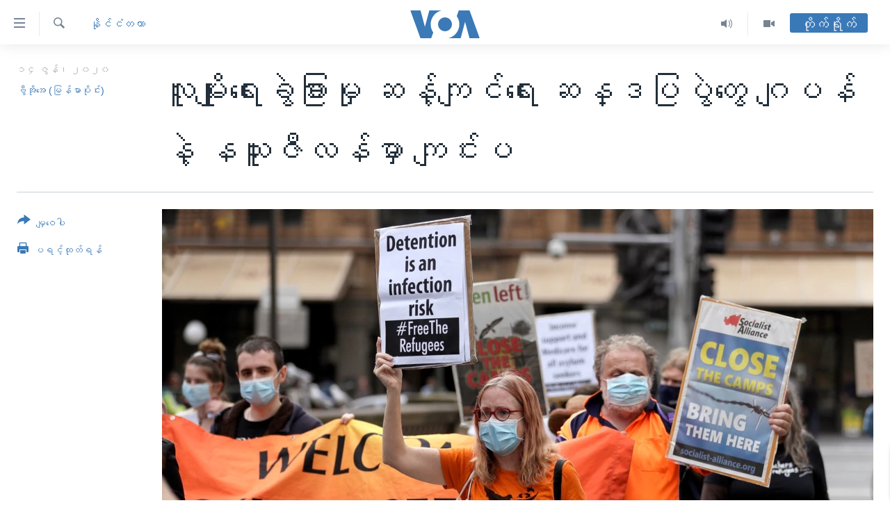

--- FILE ---
content_type: text/html; charset=utf-8
request_url: https://burmese.voanews.com/a/protest-in-japan-new-zealand/5462091.html
body_size: 17437
content:

<!DOCTYPE html>
<html lang="my" dir="ltr" class="no-js">
<head>
<link href="/Content/responsive/VOA/my-MM/VOA-my-MM.css?&amp;av=0.0.0.0&amp;cb=306" rel="stylesheet"/>
<script src="https://tags.voanews.com/voa-pangea/prod/utag.sync.js"></script> <script type='text/javascript' src='https://www.youtube.com/iframe_api' async></script>
<script type="text/javascript">
//a general 'js' detection, must be on top level in <head>, due to CSS performance
document.documentElement.className = "js";
var cacheBuster = "306";
var appBaseUrl = "/";
var imgEnhancerBreakpoints = [0, 144, 256, 408, 650, 1023, 1597];
var isLoggingEnabled = false;
var isPreviewPage = false;
var isLivePreviewPage = false;
if (!isPreviewPage) {
window.RFE = window.RFE || {};
window.RFE.cacheEnabledByParam = window.location.href.indexOf('nocache=1') === -1;
const url = new URL(window.location.href);
const params = new URLSearchParams(url.search);
// Remove the 'nocache' parameter
params.delete('nocache');
// Update the URL without the 'nocache' parameter
url.search = params.toString();
window.history.replaceState(null, '', url.toString());
} else {
window.addEventListener('load', function() {
const links = window.document.links;
for (let i = 0; i < links.length; i++) {
links[i].href = '#';
links[i].target = '_self';
}
})
}
var pwaEnabled = false;
var swCacheDisabled;
</script>
<meta charset="utf-8" />
<title>လူမျိုးရေးခွဲခြားမှု ဆန့်ကျင်ရေး ဆန္ဒပြပွဲတွေ ဂျပန်နဲ့ နယူးဇီလန်မှာ ကျင်းပ</title>
<meta name="description" content="အမေရိကန်က လူမည်းအမျိုးသား George Floyd သေဆုံးမှုနဲ့ ပတ်သက်ပြီး ဆန္ဒပြပွဲတွေ အမေရိကန်အပြင် ကမ္ဘာတဝန်း ဆက်ဖြစ်နေတာမှာ ဂျပန်နိုင်ငံမှာလည်း ဆန္ဒပြတဲ့သူ ရာပေါင်းများစွာဟာ တိုကျိုမြို့မှာ ဒီနေ့ ဆန္ဒပြခဲ့ကြပါတယ်။" />
<meta name="keywords" content="နိုင်ငံတကာ, Japan, new zealand, ဂ်ာမနီ, ဂ်ပန္, ၿဗိတိန္, ဆန္ဒပြ, ဘယ်လ်ဂျီယံ, Black Lives Matter, နယူးဇီလန္, အမေရိကန်, george floyd, လူမည်းအမျိုးသား, ၾသစတေးလ်" />
<meta name="viewport" content="width=device-width, initial-scale=1.0" />
<meta http-equiv="X-UA-Compatible" content="IE=edge" />
<meta name="robots" content="max-image-preview:large"><meta property="fb:pages" content="351574300169" />
<meta name="msvalidate.01" content="3286EE554B6F672A6F2E608C02343C0E" />
<link href="https://burmese.voanews.com/a/protest-in-japan-new-zealand/5462091.html" rel="canonical" />
<meta name="apple-mobile-web-app-title" content="ဗွီအိုအေ" />
<meta name="apple-mobile-web-app-status-bar-style" content="black" />
<meta name="apple-itunes-app" content="app-id=632618796, app-argument=//5462091.ltr" />
<meta content="လူမျိုးရေးခွဲခြားမှု ဆန့်ကျင်ရေး ဆန္ဒပြပွဲတွေ ဂျပန်နဲ့ နယူးဇီလန်မှာ ကျင်းပ" property="og:title" />
<meta content="အမေရိကန်က လူမည်းအမျိုးသား George Floyd သေဆုံးမှုနဲ့ ပတ်သက်ပြီး ဆန္ဒပြပွဲတွေ အမေရိကန်အပြင် ကမ္ဘာတဝန်း ဆက်ဖြစ်နေတာမှာ ဂျပန်နိုင်ငံမှာလည်း ဆန္ဒပြတဲ့သူ ရာပေါင်းများစွာဟာ တိုကျိုမြို့မှာ ဒီနေ့ ဆန္ဒပြခဲ့ကြပါတယ်။" property="og:description" />
<meta content="article" property="og:type" />
<meta content="https://burmese.voanews.com/a/protest-in-japan-new-zealand/5462091.html" property="og:url" />
<meta content="ဗွီအိုအေ" property="og:site_name" />
<meta content="https://www.facebook.com/VOABurmese" property="article:publisher" />
<meta content="https://gdb.voanews.com/d4b61594-db3f-493e-82cb-f5e3c3e25660_w1200_h630.jpg" property="og:image" />
<meta content="1200" property="og:image:width" />
<meta content="630" property="og:image:height" />
<meta content="505354536143850" property="fb:app_id" />
<meta content="ဗွီအိုအေ (မြန်မာပိုင်း)" name="Author" />
<meta content="summary_large_image" name="twitter:card" />
<meta content="@VOABurmese" name="twitter:site" />
<meta content="https://gdb.voanews.com/d4b61594-db3f-493e-82cb-f5e3c3e25660_w1200_h630.jpg" name="twitter:image" />
<meta content="လူမျိုးရေးခွဲခြားမှု ဆန့်ကျင်ရေး ဆန္ဒပြပွဲတွေ ဂျပန်နဲ့ နယူးဇီလန်မှာ ကျင်းပ" name="twitter:title" />
<meta content="အမေရိကန်က လူမည်းအမျိုးသား George Floyd သေဆုံးမှုနဲ့ ပတ်သက်ပြီး ဆန္ဒပြပွဲတွေ အမေရိကန်အပြင် ကမ္ဘာတဝန်း ဆက်ဖြစ်နေတာမှာ ဂျပန်နိုင်ငံမှာလည်း ဆန္ဒပြတဲ့သူ ရာပေါင်းများစွာဟာ တိုကျိုမြို့မှာ ဒီနေ့ ဆန္ဒပြခဲ့ကြပါတယ်။" name="twitter:description" />
<link rel="amphtml" href="https://burmese.voanews.com/amp/protest-in-japan-new-zealand/5462091.html" />
<script type="application/ld+json">{"articleSection":"နိုင်ငံတကာ","isAccessibleForFree":true,"headline":"လူမျိုးရေးခွဲခြားမှု ဆန့်ကျင်ရေး ဆန္ဒပြပွဲတွေ ဂျပန်နဲ့ နယူးဇီလန်မှာ ကျင်းပ","inLanguage":"my-MM","keywords":"နိုင်ငံတကာ, Japan, new zealand, ဂ်ာမနီ, ဂ်ပန္, ၿဗိတိန္, ဆန္ဒပြ, ဘယ်လ်ဂျီယံ, Black Lives Matter, နယူးဇီလန္, အမေရိကန်, george floyd, လူမည်းအမျိုးသား, ၾသစတေးလ်","author":{"@type":"Person","url":"https://burmese.voanews.com/author/ဗွီအိုအေ-မြန်မာပိုင်း/ogvpi","description":"","image":{"@type":"ImageObject"},"name":"ဗွီအိုအေ (မြန်မာပိုင်း)"},"datePublished":"2020-06-14 11:02:48Z","dateModified":"2020-06-15 00:57:48Z","publisher":{"logo":{"width":512,"height":220,"@type":"ImageObject","url":"https://burmese.voanews.com/Content/responsive/VOA/my-MM/img/logo.png"},"@type":"NewsMediaOrganization","url":"https://burmese.voanews.com","sameAs":["https://www.facebook.com/VOABurmese","https://twitter.com/VOABurmese/","https://www.youtube.com/VOABurmese","https://www.instagram.com/VOABurmese","https://t.me/burmesevoanews"],"name":"ဗွီအိုအေသတင်းဌာန","alternateName":""},"@context":"https://schema.org","@type":"NewsArticle","mainEntityOfPage":"https://burmese.voanews.com/a/protest-in-japan-new-zealand/5462091.html","url":"https://burmese.voanews.com/a/protest-in-japan-new-zealand/5462091.html","description":"အမေရိကန်က လူမည်းအမျိုးသား George Floyd သေဆုံးမှုနဲ့ ပတ်သက်ပြီး ဆန္ဒပြပွဲတွေ အမေရိကန်အပြင် ကမ္ဘာတဝန်း ဆက်ဖြစ်နေတာမှာ ဂျပန်နိုင်ငံမှာလည်း ဆန္ဒပြတဲ့သူ ရာပေါင်းများစွာဟာ တိုကျိုမြို့မှာ ဒီနေ့ ဆန္ဒပြခဲ့ကြပါတယ်။","image":{"width":1080,"height":608,"@type":"ImageObject","url":"https://gdb.voanews.com/d4b61594-db3f-493e-82cb-f5e3c3e25660_w1080_h608.jpg"},"name":"လူမျိုးရေးခွဲခြားမှု ဆန့်ကျင်ရေး ဆန္ဒပြပွဲတွေ ဂျပန်နဲ့ နယူးဇီလန်မှာ ကျင်းပ"}</script>
<script src="/Scripts/responsive/infographics.b?v=dVbZ-Cza7s4UoO3BqYSZdbxQZVF4BOLP5EfYDs4kqEo1&amp;av=0.0.0.0&amp;cb=306"></script>
<script src="/Scripts/responsive/loader.b?v=Q26XNwrL6vJYKjqFQRDnx01Lk2pi1mRsuLEaVKMsvpA1&amp;av=0.0.0.0&amp;cb=306"></script>
<link rel="icon" type="image/svg+xml" href="/Content/responsive/VOA/img/webApp/favicon.svg" />
<link rel="alternate icon" href="/Content/responsive/VOA/img/webApp/favicon.ico" />
<link rel="apple-touch-icon" sizes="152x152" href="/Content/responsive/VOA/img/webApp/ico-152x152.png" />
<link rel="apple-touch-icon" sizes="144x144" href="/Content/responsive/VOA/img/webApp/ico-144x144.png" />
<link rel="apple-touch-icon" sizes="114x114" href="/Content/responsive/VOA/img/webApp/ico-114x114.png" />
<link rel="apple-touch-icon" sizes="72x72" href="/Content/responsive/VOA/img/webApp/ico-72x72.png" />
<link rel="apple-touch-icon-precomposed" href="/Content/responsive/VOA/img/webApp/ico-57x57.png" />
<link rel="icon" sizes="192x192" href="/Content/responsive/VOA/img/webApp/ico-192x192.png" />
<link rel="icon" sizes="128x128" href="/Content/responsive/VOA/img/webApp/ico-128x128.png" />
<meta name="msapplication-TileColor" content="#ffffff" />
<meta name="msapplication-TileImage" content="/Content/responsive/VOA/img/webApp/ico-144x144.png" />
<link rel="alternate" type="application/rss+xml" title="VOA - Top Stories [RSS]" href="/api/" />
<link rel="sitemap" type="application/rss+xml" href="/sitemap.xml" />
</head>
<body class=" nav-no-loaded cc_theme pg-article print-lay-article js-category-to-nav nojs-images ">
<script type="text/javascript" >
var analyticsData = {url:"https://burmese.voanews.com/a/protest-in-japan-new-zealand/5462091.html",property_id:"455",article_uid:"5462091",page_title:"လူမျိုးရေးခွဲခြားမှု ဆန့်ကျင်ရေး ဆန္ဒပြပွဲတွေ ဂျပန်နဲ့ နယူးဇီလန်မှာ ကျင်းပ",page_type:"article",content_type:"article",subcontent_type:"article",last_modified:"2020-06-15 00:57:48Z",pub_datetime:"2020-06-14 11:02:48Z",pub_year:"2020",pub_month:"06",pub_day:"14",pub_hour:"11",pub_weekday:"Sunday",section:"နိုင်ငံတကာ",english_section:"international",byline:"ဗွီအိုအေ (မြန်မာပိုင်း)",categories:"international",tags:"japan;new zealand;ဂ်ာမနီ;ဂ်ပန္;ၿဗိတိန္;ဆန္ဒပြ;ဘယ်လ်ဂျီယံ;black lives matter;နယူးဇီလန္;အမေရိကန်;george floyd;လူမည်းအမျိုးသား;ၾသစတေးလ်",domain:"burmese.voanews.com",language:"Burmese",language_service:"VOA Burmese",platform:"web",copied:"no",copied_article:"",copied_title:"",runs_js:"Yes",cms_release:"8.44.0.0.306",enviro_type:"prod",slug:"protest-in-japan-new-zealand",entity:"VOA",short_language_service:"BUR",platform_short:"W",page_name:"လူမျိုးရေးခွဲခြားမှု ဆန့်ကျင်ရေး ဆန္ဒပြပွဲတွေ ဂျပန်နဲ့ နယူးဇီလန်မှာ ကျင်းပ"};
</script>
<noscript><iframe src="https://www.googletagmanager.com/ns.html?id=GTM-N8MP7P" height="0" width="0" style="display:none;visibility:hidden"></iframe></noscript><script type="text/javascript" data-cookiecategory="analytics">
var gtmEventObject = Object.assign({}, analyticsData, {event: 'page_meta_ready'});window.dataLayer = window.dataLayer || [];window.dataLayer.push(gtmEventObject);
if (top.location === self.location) { //if not inside of an IFrame
var renderGtm = "true";
if (renderGtm === "true") {
(function(w,d,s,l,i){w[l]=w[l]||[];w[l].push({'gtm.start':new Date().getTime(),event:'gtm.js'});var f=d.getElementsByTagName(s)[0],j=d.createElement(s),dl=l!='dataLayer'?'&l='+l:'';j.async=true;j.src='//www.googletagmanager.com/gtm.js?id='+i+dl;f.parentNode.insertBefore(j,f);})(window,document,'script','dataLayer','GTM-N8MP7P');
}
}
</script>
<!--Analytics tag js version start-->
<script type="text/javascript" data-cookiecategory="analytics">
var utag_data = Object.assign({}, analyticsData, {});
if(typeof(TealiumTagFrom)==='function' && typeof(TealiumTagSearchKeyword)==='function') {
var utag_from=TealiumTagFrom();var utag_searchKeyword=TealiumTagSearchKeyword();
if(utag_searchKeyword!=null && utag_searchKeyword!=='' && utag_data["search_keyword"]==null) utag_data["search_keyword"]=utag_searchKeyword;if(utag_from!=null && utag_from!=='') utag_data["from"]=TealiumTagFrom();}
if(window.top!== window.self&&utag_data.page_type==="snippet"){utag_data.page_type = 'iframe';}
try{if(window.top!==window.self&&window.self.location.hostname===window.top.location.hostname){utag_data.platform = 'self-embed';utag_data.platform_short = 'se';}}catch(e){if(window.top!==window.self&&window.self.location.search.includes("platformType=self-embed")){utag_data.platform = 'cross-promo';utag_data.platform_short = 'cp';}}
(function(a,b,c,d){ a="https://tags.voanews.com/voa-pangea/prod/utag.js"; b=document;c="script";d=b.createElement(c);d.src=a;d.type="text/java"+c;d.async=true; a=b.getElementsByTagName(c)[0];a.parentNode.insertBefore(d,a); })();
</script>
<!--Analytics tag js version end-->
<!-- Analytics tag management NoScript -->
<noscript>
<img style="position: absolute; border: none;" src="https://ssc.voanews.com/b/ss/bbgprod,bbgentityvoa/1/G.4--NS/487989318?pageName=voa%3abur%3aw%3aarticle%3a%e1%80%9c%e1%80%b0%e1%80%99%e1%80%bb%e1%80%ad%e1%80%af%e1%80%b8%e1%80%9b%e1%80%b1%e1%80%b8%e1%80%81%e1%80%bd%e1%80%b2%e1%80%81%e1%80%bc%e1%80%ac%e1%80%b8%e1%80%99%e1%80%be%e1%80%af%20%e1%80%86%e1%80%94%e1%80%b7%e1%80%ba%e1%80%80%e1%80%bb%e1%80%84%e1%80%ba%e1%80%9b%e1%80%b1%e1%80%b8%20%e1%80%86%e1%80%94%e1%80%b9%e1%80%92%e1%80%95%e1%80%bc%e1%80%95%e1%80%bd%e1%80%b2%e1%80%90%e1%80%bd%e1%80%b1%20%e1%80%82%e1%80%bb%e1%80%95%e1%80%94%e1%80%ba%e1%80%94%e1%80%b2%e1%80%b7%20%e1%80%94%e1%80%9a%e1%80%b0%e1%80%b8%e1%80%87%e1%80%ae%e1%80%9c%e1%80%94%e1%80%ba%e1%80%99%e1%80%be%e1%80%ac%20%e1%80%80%e1%80%bb%e1%80%84%e1%80%ba%e1%80%b8%e1%80%95&amp;c6=%e1%80%9c%e1%80%b0%e1%80%99%e1%80%bb%e1%80%ad%e1%80%af%e1%80%b8%e1%80%9b%e1%80%b1%e1%80%b8%e1%80%81%e1%80%bd%e1%80%b2%e1%80%81%e1%80%bc%e1%80%ac%e1%80%b8%e1%80%99%e1%80%be%e1%80%af%20%e1%80%86%e1%80%94%e1%80%b7%e1%80%ba%e1%80%80%e1%80%bb%e1%80%84%e1%80%ba%e1%80%9b%e1%80%b1%e1%80%b8%20%e1%80%86%e1%80%94%e1%80%b9%e1%80%92%e1%80%95%e1%80%bc%e1%80%95%e1%80%bd%e1%80%b2%e1%80%90%e1%80%bd%e1%80%b1%20%e1%80%82%e1%80%bb%e1%80%95%e1%80%94%e1%80%ba%e1%80%94%e1%80%b2%e1%80%b7%20%e1%80%94%e1%80%9a%e1%80%b0%e1%80%b8%e1%80%87%e1%80%ae%e1%80%9c%e1%80%94%e1%80%ba%e1%80%99%e1%80%be%e1%80%ac%20%e1%80%80%e1%80%bb%e1%80%84%e1%80%ba%e1%80%b8%e1%80%95&amp;v36=8.44.0.0.306&amp;v6=D=c6&amp;g=https%3a%2f%2fburmese.voanews.com%2fa%2fprotest-in-japan-new-zealand%2f5462091.html&amp;c1=D=g&amp;v1=D=g&amp;events=event1,event52&amp;c16=voa%20burmese&amp;v16=D=c16&amp;c5=international&amp;v5=D=c5&amp;ch=%e1%80%94%e1%80%ad%e1%80%af%e1%80%84%e1%80%ba%e1%80%84%e1%80%b6%e1%80%90%e1%80%80%e1%80%ac&amp;c15=burmese&amp;v15=D=c15&amp;c4=article&amp;v4=D=c4&amp;c14=5462091&amp;v14=D=c14&amp;v20=no&amp;c17=web&amp;v17=D=c17&amp;mcorgid=518abc7455e462b97f000101%40adobeorg&amp;server=burmese.voanews.com&amp;pageType=D=c4&amp;ns=bbg&amp;v29=D=server&amp;v25=voa&amp;v30=455&amp;v105=D=User-Agent " alt="analytics" width="1" height="1" /></noscript>
<!-- End of Analytics tag management NoScript -->
<!--*** Accessibility links - For ScreenReaders only ***-->
<section>
<div class="sr-only">
<h2>သုံးရလွယ်ကူစေသည့် Link များ</h2>
<ul>
<li><a href="#content" data-disable-smooth-scroll="1">ပင်မအကြောင်းအရာသို့ကျော်ကြည့်ရန်</a></li>
<li><a href="#navigation" data-disable-smooth-scroll="1">ပင်မအညွန်းစာမျက်နှာသို့ကျော်ကြည့်ရန်</a></li>
<li><a href="#txtHeaderSearch" data-disable-smooth-scroll="1">ရှာဖွေရန်နေရာသို့ကျော်ရန်</a></li>
</ul>
</div>
</section>
<div dir="ltr">
<div id="page">
<aside>
<div class="c-lightbox overlay-modal">
<div class="c-lightbox__intro">
<h2 class="c-lightbox__intro-title"></h2>
<button class="btn btn--rounded c-lightbox__btn c-lightbox__intro-next" title="ရှေ့သို့">
<span class="ico ico--rounded ico-chevron-forward"></span>
<span class="sr-only">ရှေ့သို့</span>
</button>
</div>
<div class="c-lightbox__nav">
<button class="btn btn--rounded c-lightbox__btn c-lightbox__btn--close" title="ပိတ်">
<span class="ico ico--rounded ico-close"></span>
<span class="sr-only">ပိတ်</span>
</button>
<button class="btn btn--rounded c-lightbox__btn c-lightbox__btn--prev" title="နောက်သို့">
<span class="ico ico--rounded ico-chevron-backward"></span>
<span class="sr-only">နောက်သို့</span>
</button>
<button class="btn btn--rounded c-lightbox__btn c-lightbox__btn--next" title="ရှေ့သို့">
<span class="ico ico--rounded ico-chevron-forward"></span>
<span class="sr-only">ရှေ့သို့</span>
</button>
</div>
<div class="c-lightbox__content-wrap">
<figure class="c-lightbox__content">
<span class="c-spinner c-spinner--lightbox">
<img src="/Content/responsive/img/player-spinner.png"
alt="please wait"
title="please wait" />
</span>
<div class="c-lightbox__img">
<div class="thumb">
<img src="" alt="" />
</div>
</div>
<figcaption>
<div class="c-lightbox__info c-lightbox__info--foot">
<span class="c-lightbox__counter"></span>
<span class="caption c-lightbox__caption"></span>
</div>
</figcaption>
</figure>
</div>
<div class="hidden">
<div class="content-advisory__box content-advisory__box--lightbox">
<span class="content-advisory__box-text">This image contains sensitive content which some people may find offensive or disturbing.</span>
<button class="btn btn--transparent content-advisory__box-btn m-t-md" value="text" type="button">
<span class="btn__text">
Click to reveal
</span>
</button>
</div>
</div>
</div>
<div class="print-dialogue">
<div class="container">
<h3 class="print-dialogue__title section-head">Print Options:</h3>
<div class="print-dialogue__opts">
<ul class="print-dialogue__opt-group">
<li class="form__group form__group--checkbox">
<input class="form__check " id="checkboxImages" name="checkboxImages" type="checkbox" checked="checked" />
<label for="checkboxImages" class="form__label m-t-md">Images</label>
</li>
<li class="form__group form__group--checkbox">
<input class="form__check " id="checkboxMultimedia" name="checkboxMultimedia" type="checkbox" checked="checked" />
<label for="checkboxMultimedia" class="form__label m-t-md">Multimedia</label>
</li>
</ul>
<ul class="print-dialogue__opt-group">
<li class="form__group form__group--checkbox">
<input class="form__check " id="checkboxEmbedded" name="checkboxEmbedded" type="checkbox" checked="checked" />
<label for="checkboxEmbedded" class="form__label m-t-md">Embedded Content</label>
</li>
<li class="hidden">
<input class="form__check " id="checkboxComments" name="checkboxComments" type="checkbox" />
<label for="checkboxComments" class="form__label m-t-md">Comments</label>
</li>
</ul>
</div>
<div class="print-dialogue__buttons">
<button class="btn btn--secondary close-button" type="button" title="Cancel">
<span class="btn__text ">Cancel</span>
</button>
<button class="btn btn-cust-print m-l-sm" type="button" title="ပရင့်ထုတ်ရန်">
<span class="btn__text ">ပရင့်ထုတ်ရန်</span>
</button>
</div>
</div>
</div>
<div class="ctc-message pos-fix">
<div class="ctc-message__inner">Link has been copied to clipboard</div>
</div>
</aside>
<div class="hdr-20 hdr-20--big">
<div class="hdr-20__inner">
<div class="hdr-20__max pos-rel">
<div class="hdr-20__side hdr-20__side--primary d-flex">
<label data-for="main-menu-ctrl" data-switcher-trigger="true" data-switch-target="main-menu-ctrl" class="burger hdr-trigger pos-rel trans-trigger" data-trans-evt="click" data-trans-id="menu">
<span class="ico ico-close hdr-trigger__ico hdr-trigger__ico--close burger__ico burger__ico--close"></span>
<span class="ico ico-menu hdr-trigger__ico hdr-trigger__ico--open burger__ico burger__ico--open"></span>
</label>
<div class="menu-pnl pos-fix trans-target" data-switch-target="main-menu-ctrl" data-trans-id="menu">
<div class="menu-pnl__inner">
<nav class="main-nav menu-pnl__item menu-pnl__item--first">
<ul class="main-nav__list accordeon" data-analytics-tales="false" data-promo-name="link" data-location-name="nav,secnav">
<li class="main-nav__item">
<a class="main-nav__item-name main-nav__item-name--link" href="/" title="မူလစာမျက်နှာ" >မူလစာမျက်နှာ</a>
</li>
<li class="main-nav__item">
<a class="main-nav__item-name main-nav__item-name--link" href="/p/5941.html" title="မြန်မာ" data-item-name="myanmar-news-responsive" >မြန်မာ</a>
</li>
<li class="main-nav__item accordeon__item" data-switch-target="menu-item-1709">
<label class="main-nav__item-name main-nav__item-name--label accordeon__control-label" data-switcher-trigger="true" data-for="menu-item-1709">
ကမ္ဘာ့သတင်းများ
<span class="ico ico-chevron-down main-nav__chev"></span>
</label>
<div class="main-nav__sub-list">
<a class="main-nav__item-name main-nav__item-name--link main-nav__item-name--sub" href="/p/5942.html" title="နိုင်ငံတကာ" data-item-name="international-news-responsive" >နိုင်ငံတကာ</a>
<a class="main-nav__item-name main-nav__item-name--link main-nav__item-name--sub" href="/us" title="အမေရိကန်" data-item-name="us-news" >အမေရိကန်</a>
<a class="main-nav__item-name main-nav__item-name--link main-nav__item-name--sub" href="/china-news" title="တရုတ်" data-item-name="China-news" >တရုတ်</a>
<a class="main-nav__item-name main-nav__item-name--link main-nav__item-name--sub" href="/israel-palestine" title="အစ္စရေး-ပါလက်စတိုင်း" data-item-name="israel-palestine" >အစ္စရေး-ပါလက်စတိုင်း</a>
</div>
</li>
<li class="main-nav__item">
<a class="main-nav__item-name main-nav__item-name--link" href="/p/5990.html" title="ဗွီဒီယို" data-item-name="video-news" >ဗွီဒီယို</a>
</li>
<li class="main-nav__item">
<a class="main-nav__item-name main-nav__item-name--link" href="/PressFreedom" title="သတင်းလွတ်လပ်ခွင့်" data-item-name="Press-Freedom" >သတင်းလွတ်လပ်ခွင့်</a>
</li>
<li class="main-nav__item">
<a class="main-nav__item-name main-nav__item-name--link" href="https://projects.voanews.com/china/global-footprint/data-explorer/burmese.html" title="ရပ်ဝန်းတခု လမ်းတခု အလွန်" target="_blank" rel="noopener">ရပ်ဝန်းတခု လမ်းတခု အလွန်</a>
</li>
<li class="main-nav__item accordeon__item" data-switch-target="menu-item-1716">
<label class="main-nav__item-name main-nav__item-name--label accordeon__control-label" data-switcher-trigger="true" data-for="menu-item-1716">
အင်္ဂလိပ်စာလေ့လာမယ်
<span class="ico ico-chevron-down main-nav__chev"></span>
</label>
<div class="main-nav__sub-list">
<a class="main-nav__item-name main-nav__item-name--link main-nav__item-name--sub" href="/p/6027.html" title="အမေရိကန်သုံးအီဒီယံ" data-item-name="american-idiom" >အမေရိကန်သုံးအီဒီယံ</a>
<a class="main-nav__item-name main-nav__item-name--link main-nav__item-name--sub" href="/p/6028.html" title="မကြေးမုံရဲ့ အင်္ဂလိပ်စာ" data-item-name="english-with-kaye-hmone" >မကြေးမုံရဲ့ အင်္ဂလိပ်စာ</a>
<a class="main-nav__item-name main-nav__item-name--link main-nav__item-name--sub" href="/p/6029.html" title="ရုပ်ရှင်ထဲက အင်္ဂလိပ်စာ" data-item-name="english-in-the-movies" >ရုပ်ရှင်ထဲက အင်္ဂလိပ်စာ</a>
<a class="main-nav__item-name main-nav__item-name--link main-nav__item-name--sub" href="/z/7559" title="သုတပဒေသာ အင်္ဂလိပ်စာ" data-item-name="english-in-a-minute" >သုတပဒေသာ အင်္ဂလိပ်စာ</a>
</div>
</li>
<li class="main-nav__item accordeon__item" data-switch-target="menu-item-1717">
<label class="main-nav__item-name main-nav__item-name--label accordeon__control-label" data-switcher-trigger="true" data-for="menu-item-1717">
အပတ်စဉ်ကဏ္ဍများ
<span class="ico ico-chevron-down main-nav__chev"></span>
</label>
<div class="main-nav__sub-list">
<a class="main-nav__item-name main-nav__item-name--link main-nav__item-name--sub" href="/p/5961.html" title="ရေဒီယို" data-item-name="radio-weekly" >ရေဒီယို</a>
<a class="main-nav__item-name main-nav__item-name--link main-nav__item-name--sub" href="/p/6047.html" title="တီဗွီ" data-item-name="weekly-tv-programs" >တီဗွီ</a>
</div>
</li>
<li class="main-nav__item">
<a class="main-nav__item-name main-nav__item-name--link" href="/p/5928.html" title="ရေဒီယိုနှင့်ရုပ်သံ အချက်အလက်များ" data-item-name="frequency-resp" >ရေဒီယိုနှင့်ရုပ်သံ အချက်အလက်များ</a>
</li>
<li class="main-nav__item">
<a class="main-nav__item-name main-nav__item-name--link" href="/programs" title="ရေဒီယို/တီဗွီအစီအစဉ်" >ရေဒီယို/တီဗွီအစီအစဉ်</a>
</li>
</ul>
</nav>
<div class="menu-pnl__item">
<a href="https://learningenglish.voanews.com/" class="menu-pnl__item-link" alt="Learning English">Learning English</a>
</div>
<div class="menu-pnl__item menu-pnl__item--social">
<h5 class="menu-pnl__sub-head">ဗွီအိုအေ လူမှုကွန်ယက်များ</h5>
<a href="https://www.facebook.com/VOABurmese" title="ဗွီအိုအေ Facebook" data-analytics-text="follow_on_facebook" class="btn btn--rounded btn--social-inverted menu-pnl__btn js-social-btn btn-facebook" target="_blank" rel="noopener">
<span class="ico ico-facebook-alt ico--rounded"></span>
</a>
<a href="https://twitter.com/VOABurmese/" title="ဗွီအိုအေ Twitter" data-analytics-text="follow_on_twitter" class="btn btn--rounded btn--social-inverted menu-pnl__btn js-social-btn btn-twitter" target="_blank" rel="noopener">
<span class="ico ico-twitter ico--rounded"></span>
</a>
<a href="https://www.youtube.com/VOABurmese" title="ဗွီအိုအေ YouTube " data-analytics-text="follow_on_youtube" class="btn btn--rounded btn--social-inverted menu-pnl__btn js-social-btn btn-youtube" target="_blank" rel="noopener">
<span class="ico ico-youtube ico--rounded"></span>
</a>
<a href="https://www.instagram.com/VOABurmese" title="ဗွီအိုအေ Instagram" data-analytics-text="follow_on_instagram" class="btn btn--rounded btn--social-inverted menu-pnl__btn js-social-btn btn-instagram" target="_blank" rel="noopener">
<span class="ico ico-instagram ico--rounded"></span>
</a>
<a href="https://t.me/burmesevoanews" title="ဗွီအိုအေ Telegram" data-analytics-text="follow_on_telegram" class="btn btn--rounded btn--social-inverted menu-pnl__btn js-social-btn btn-telegram" target="_blank" rel="noopener">
<span class="ico ico-telegram ico--rounded"></span>
</a>
</div>
<div class="menu-pnl__item">
<a href="/navigation/allsites" class="menu-pnl__item-link">
<span class="ico ico-languages "></span>
ဘာသာစကားများ
</a>
</div>
</div>
</div>
<label data-for="top-search-ctrl" data-switcher-trigger="true" data-switch-target="top-search-ctrl" class="top-srch-trigger hdr-trigger">
<span class="ico ico-close hdr-trigger__ico hdr-trigger__ico--close top-srch-trigger__ico top-srch-trigger__ico--close"></span>
<span class="ico ico-search hdr-trigger__ico hdr-trigger__ico--open top-srch-trigger__ico top-srch-trigger__ico--open"></span>
</label>
<div class="srch-top srch-top--in-header" data-switch-target="top-search-ctrl">
<div class="container">
<form action="/s" class="srch-top__form srch-top__form--in-header" id="form-topSearchHeader" method="get" role="search"><label for="txtHeaderSearch" class="sr-only">ရှာဖွေရလာဒ်</label>
<input type="text" id="txtHeaderSearch" name="k" placeholder="ရှာဖွေချင်သည့် စာသား" accesskey="s" value="" class="srch-top__input analyticstag-event" onkeydown="if (event.keyCode === 13) { FireAnalyticsTagEventOnSearch('search', $dom.get('#txtHeaderSearch')[0].value) }" />
<button title="ရှာဖွေရလာဒ်" type="submit" class="btn btn--top-srch analyticstag-event" onclick="FireAnalyticsTagEventOnSearch('search', $dom.get('#txtHeaderSearch')[0].value) ">
<span class="ico ico-search"></span>
</button></form>
</div>
</div>
<a href="/" class="main-logo-link">
<img src="/Content/responsive/VOA/my-MM/img/logo-compact.svg" class="main-logo main-logo--comp" alt="site logo">
<img src="/Content/responsive/VOA/my-MM/img/logo.svg" class="main-logo main-logo--big" alt="site logo">
</a>
</div>
<div class="hdr-20__side hdr-20__side--secondary d-flex">
<a href="/p/5990.html" title="Video" class="hdr-20__secondary-item" data-item-name="video">
<span class="ico ico-video hdr-20__secondary-icon"></span>
</a>
<a href="/z/4834.html" title="Audio" class="hdr-20__secondary-item" data-item-name="audio">
<span class="ico ico-audio hdr-20__secondary-icon"></span>
</a>
<a href="/s" title="ရှာဖွေရလာဒ်" class="hdr-20__secondary-item hdr-20__secondary-item--search" data-item-name="search">
<span class="ico ico-search hdr-20__secondary-icon hdr-20__secondary-icon--search"></span>
</a>
<div class="hdr-20__secondary-item live-b-drop">
<div class="live-b-drop__off">
<a href="/live/" class="live-b-drop__link" title="တိုက်ရိုက်" data-item-name="live">
<span class="badge badge--live-btn badge--live-btn-off">
တိုက်ရိုက်
</span>
</a>
</div>
<div class="live-b-drop__on hidden">
<label data-for="live-ctrl" data-switcher-trigger="true" data-switch-target="live-ctrl" class="live-b-drop__label pos-rel">
<span class="badge badge--live badge--live-btn">
တိုက်ရိုက်
</span>
<span class="ico ico-close live-b-drop__label-ico live-b-drop__label-ico--close"></span>
</label>
<div class="live-b-drop__panel" id="targetLivePanelDiv" data-switch-target="live-ctrl"></div>
</div>
</div>
<div class="srch-bottom">
<form action="/s" class="srch-bottom__form d-flex" id="form-bottomSearch" method="get" role="search"><label for="txtSearch" class="sr-only">ရှာဖွေရလာဒ်</label>
<input type="search" id="txtSearch" name="k" placeholder="ရှာဖွေချင်သည့် စာသား" accesskey="s" value="" class="srch-bottom__input analyticstag-event" onkeydown="if (event.keyCode === 13) { FireAnalyticsTagEventOnSearch('search', $dom.get('#txtSearch')[0].value) }" />
<button title="ရှာဖွေရလာဒ်" type="submit" class="btn btn--bottom-srch analyticstag-event" onclick="FireAnalyticsTagEventOnSearch('search', $dom.get('#txtSearch')[0].value) ">
<span class="ico ico-search"></span>
</button></form>
</div>
</div>
<img src="/Content/responsive/VOA/my-MM/img/logo-print.gif" class="logo-print" alt="site logo">
<img src="/Content/responsive/VOA/my-MM/img/logo-print_color.png" class="logo-print logo-print--color" alt="site logo">
</div>
</div>
</div>
<script>
if (document.body.className.indexOf('pg-home') > -1) {
var nav2In = document.querySelector('.hdr-20__inner');
var nav2Sec = document.querySelector('.hdr-20__side--secondary');
var secStyle = window.getComputedStyle(nav2Sec);
if (nav2In && window.pageYOffset < 150 && secStyle['position'] !== 'fixed') {
nav2In.classList.add('hdr-20__inner--big')
}
}
</script>
<div class="c-hlights c-hlights--breaking c-hlights--no-item" data-hlight-display="mobile,desktop">
<div class="c-hlights__wrap container p-0">
<div class="c-hlights__nav">
<a role="button" href="#" title="နောက်သို့">
<span class="ico ico-chevron-backward m-0"></span>
<span class="sr-only">နောက်သို့</span>
</a>
<a role="button" href="#" title="ရှေ့သို့">
<span class="ico ico-chevron-forward m-0"></span>
<span class="sr-only">ရှေ့သို့</span>
</a>
</div>
<span class="c-hlights__label">
<span class="">နောက်ဆုံးရသတင်း</span>
<span class="switcher-trigger">
<label data-for="more-less-1" data-switcher-trigger="true" class="switcher-trigger__label switcher-trigger__label--more p-b-0" title="အသေးစိတ် ဖတ်ရှုရန်">
<span class="ico ico-chevron-down"></span>
</label>
<label data-for="more-less-1" data-switcher-trigger="true" class="switcher-trigger__label switcher-trigger__label--less p-b-0" title="Show less">
<span class="ico ico-chevron-up"></span>
</label>
</span>
</span>
<ul class="c-hlights__items switcher-target" data-switch-target="more-less-1">
</ul>
</div>
</div> <div id="content">
<main class="container">
<div class="hdr-container">
<div class="row">
<div class="col-category col-xs-12 col-md-2 pull-left"> <div class="category js-category">
<a class="" href="/international">နိုင်ငံတကာ</a> </div>
</div><div class="col-title col-xs-12 col-md-10 pull-right"> <h1 class="title pg-title">
လူမျိုးရေးခွဲခြားမှု ဆန့်ကျင်ရေး ဆန္ဒပြပွဲတွေ ဂျပန်နဲ့ နယူးဇီလန်မှာ ကျင်းပ
</h1>
</div><div class="col-publishing-details col-xs-12 col-sm-12 col-md-2 pull-left"> <div class="publishing-details ">
<div class="published">
<span class="date" >
<time pubdate="pubdate" datetime="2020-06-14T17:32:48+06:30">
၁၄ ဇွန်၊ ၂၀၂၀
</time>
</span>
</div>
<div class="links">
<ul class="links__list links__list--column">
<li class="links__item">
<a class="links__item-link" href="/author/ဗွီအိုအေ-မြန်မာပိုင်း/ogvpi" title="ဗွီအိုအေ (မြန်မာပိုင်း)">ဗွီအိုအေ (မြန်မာပိုင်း)</a>
</li>
</ul>
</div>
</div>
</div><div class="col-lg-12 separator"> <div class="separator">
<hr class="title-line" />
</div>
</div><div class="col-multimedia col-xs-12 col-md-10 pull-right"> <div class="cover-media">
<figure class="media-image js-media-expand">
<div class="img-wrap">
<div class="thumb thumb16_9">
<img src="https://gdb.voanews.com/d4b61594-db3f-493e-82cb-f5e3c3e25660_w250_r1_s.jpg" alt="သြစတြေးလျနိုင်ငံ ဆစ်ဒနီမြို့မှာ Black Lives Matter လှုပ်ရှားမှု ထောက်ခံ ဆန္ဒပြသူများ။ (ဇွန် ၁၃၊ ၂၀၂၀)" />
</div>
</div>
<figcaption>
<span class="caption">သြစတြေးလျနိုင်ငံ ဆစ်ဒနီမြို့မှာ Black Lives Matter လှုပ်ရှားမှု ထောက်ခံ ဆန္ဒပြသူများ။ (ဇွန် ၁၃၊ ၂၀၂၀)</span>
</figcaption>
</figure>
</div>
</div><div class="col-xs-12 col-md-2 pull-left article-share pos-rel"> <div class="share--box">
<div class="sticky-share-container" style="display:none">
<div class="container">
<a href="https://burmese.voanews.com" id="logo-sticky-share">&nbsp;</a>
<div class="pg-title pg-title--sticky-share">
လူမျိုးရေးခွဲခြားမှု ဆန့်ကျင်ရေး ဆန္ဒပြပွဲတွေ ဂျပန်နဲ့ နယူးဇီလန်မှာ ကျင်းပ
</div>
<div class="sticked-nav-actions">
<!--This part is for sticky navigation display-->
<p class="buttons link-content-sharing p-0 ">
<button class="btn btn--link btn-content-sharing p-t-0 " id="btnContentSharing" value="text" role="Button" type="" title="မျှဝေနိုင်သည့်တခြားနည်းလမ်းများ">
<span class="ico ico-share ico--l"></span>
<span class="btn__text ">
မျှဝေပါ
</span>
</button>
</p>
<aside class="content-sharing js-content-sharing js-content-sharing--apply-sticky content-sharing--sticky"
role="complementary"
data-share-url="https://burmese.voanews.com/a/protest-in-japan-new-zealand/5462091.html" data-share-title="လူမျိုးရေးခွဲခြားမှု ဆန့်ကျင်ရေး ဆန္ဒပြပွဲတွေ ဂျပန်နဲ့ နယူးဇီလန်မှာ ကျင်းပ" data-share-text="အမေရိကန်က လူမည်းအမျိုးသား George Floyd သေဆုံးမှုနဲ့ ပတ်သက်ပြီး ဆန္ဒပြပွဲတွေ အမေရိကန်အပြင် ကမ္ဘာတဝန်း ဆက်ဖြစ်နေတာမှာ ဂျပန်နိုင်ငံမှာလည်း ဆန္ဒပြတဲ့သူ ရာပေါင်းများစွာဟာ တိုကျိုမြို့မှာ ဒီနေ့ ဆန္ဒပြခဲ့ကြပါတယ်။">
<div class="content-sharing__popover">
<h6 class="content-sharing__title">မျှဝေပါ</h6>
<button href="#close" id="btnCloseSharing" class="btn btn--text-like content-sharing__close-btn">
<span class="ico ico-close ico--l"></span>
</button>
<ul class="content-sharing__list">
<li class="content-sharing__item">
<div class="ctc ">
<input type="text" class="ctc__input" readonly="readonly">
<a href="" js-href="https://burmese.voanews.com/a/protest-in-japan-new-zealand/5462091.html" class="content-sharing__link ctc__button">
<span class="ico ico-copy-link ico--rounded ico--s"></span>
<span class="content-sharing__link-text">Copy link</span>
</a>
</div>
</li>
<li class="content-sharing__item">
<a href="https://facebook.com/sharer.php?u=https%3a%2f%2fburmese.voanews.com%2fa%2fprotest-in-japan-new-zealand%2f5462091.html"
data-analytics-text="share_on_facebook"
title="Facebook" target="_blank"
class="content-sharing__link js-social-btn">
<span class="ico ico-facebook ico--rounded ico--s"></span>
<span class="content-sharing__link-text">Facebook</span>
</a>
</li>
<li class="content-sharing__item">
<a href="https://twitter.com/share?url=https%3a%2f%2fburmese.voanews.com%2fa%2fprotest-in-japan-new-zealand%2f5462091.html&amp;text=%e1%80%9c%e1%80%b0%e1%80%99%e1%80%bb%e1%80%ad%e1%80%af%e1%80%b8%e1%80%9b%e1%80%b1%e1%80%b8%e1%80%81%e1%80%bd%e1%80%b2%e1%80%81%e1%80%bc%e1%80%ac%e1%80%b8%e1%80%99%e1%80%be%e1%80%af+%e1%80%86%e1%80%94%e1%80%b7%e1%80%ba%e1%80%80%e1%80%bb%e1%80%84%e1%80%ba%e1%80%9b%e1%80%b1%e1%80%b8+%e1%80%86%e1%80%94%e1%80%b9%e1%80%92%e1%80%95%e1%80%bc%e1%80%95%e1%80%bd%e1%80%b2%e1%80%90%e1%80%bd%e1%80%b1+%e1%80%82%e1%80%bb%e1%80%95%e1%80%94%e1%80%ba%e1%80%94%e1%80%b2%e1%80%b7+%e1%80%94%e1%80%9a%e1%80%b0%e1%80%b8%e1%80%87%e1%80%ae%e1%80%9c%e1%80%94%e1%80%ba%e1%80%99%e1%80%be%e1%80%ac+%e1%80%80%e1%80%bb%e1%80%84%e1%80%ba%e1%80%b8%e1%80%95"
data-analytics-text="share_on_twitter"
title="Twitter" target="_blank"
class="content-sharing__link js-social-btn">
<span class="ico ico-twitter ico--rounded ico--s"></span>
<span class="content-sharing__link-text">Twitter</span>
</a>
</li>
<li class="content-sharing__item visible-xs-inline-block visible-sm-inline-block">
<a href="whatsapp://send?text=https%3a%2f%2fburmese.voanews.com%2fa%2fprotest-in-japan-new-zealand%2f5462091.html"
data-analytics-text="share_on_whatsapp"
title="WhatsApp" target="_blank"
class="content-sharing__link js-social-btn">
<span class="ico ico-whatsapp ico--rounded ico--s"></span>
<span class="content-sharing__link-text">WhatsApp</span>
</a>
</li>
<li class="content-sharing__item">
<a href="https://telegram.me/share/url?url=https%3a%2f%2fburmese.voanews.com%2fa%2fprotest-in-japan-new-zealand%2f5462091.html"
data-analytics-text="share_on_telegram"
title="Telegram" target="_blank"
class="content-sharing__link js-social-btn">
<span class="ico ico-telegram ico--rounded ico--s"></span>
<span class="content-sharing__link-text">Telegram</span>
</a>
</li>
<li class="content-sharing__item visible-md-inline-block visible-lg-inline-block">
<a href="https://web.whatsapp.com/send?text=https%3a%2f%2fburmese.voanews.com%2fa%2fprotest-in-japan-new-zealand%2f5462091.html"
data-analytics-text="share_on_whatsapp_desktop"
title="WhatsApp" target="_blank"
class="content-sharing__link js-social-btn">
<span class="ico ico-whatsapp ico--rounded ico--s"></span>
<span class="content-sharing__link-text">WhatsApp</span>
</a>
</li>
<li class="content-sharing__item visible-xs-inline-block visible-sm-inline-block">
<a href="https://line.me/R/msg/text/?https%3a%2f%2fburmese.voanews.com%2fa%2fprotest-in-japan-new-zealand%2f5462091.html"
data-analytics-text="share_on_line"
title="Line" target="_blank"
class="content-sharing__link js-social-btn">
<span class="ico ico-line ico--rounded ico--s"></span>
<span class="content-sharing__link-text">Line</span>
</a>
</li>
<li class="content-sharing__item visible-md-inline-block visible-lg-inline-block">
<a href="https://timeline.line.me/social-plugin/share?url=https%3a%2f%2fburmese.voanews.com%2fa%2fprotest-in-japan-new-zealand%2f5462091.html"
data-analytics-text="share_on_line_desktop"
title="Line" target="_blank"
class="content-sharing__link js-social-btn">
<span class="ico ico-line ico--rounded ico--s"></span>
<span class="content-sharing__link-text">Line</span>
</a>
</li>
<li class="content-sharing__item">
<a href="mailto:?body=https%3a%2f%2fburmese.voanews.com%2fa%2fprotest-in-japan-new-zealand%2f5462091.html&amp;subject=လူမျိုးရေးခွဲခြားမှု ဆန့်ကျင်ရေး ဆန္ဒပြပွဲတွေ ဂျပန်နဲ့ နယူးဇီလန်မှာ ကျင်းပ"
title="Email"
class="content-sharing__link ">
<span class="ico ico-email ico--rounded ico--s"></span>
<span class="content-sharing__link-text">Email</span>
</a>
</li>
</ul>
</div>
</aside>
</div>
</div>
</div>
<div class="links">
<p class="buttons link-content-sharing p-0 ">
<button class="btn btn--link btn-content-sharing p-t-0 " id="btnContentSharing" value="text" role="Button" type="" title="မျှဝေနိုင်သည့်တခြားနည်းလမ်းများ">
<span class="ico ico-share ico--l"></span>
<span class="btn__text ">
မျှဝေပါ
</span>
</button>
</p>
<aside class="content-sharing js-content-sharing " role="complementary"
data-share-url="https://burmese.voanews.com/a/protest-in-japan-new-zealand/5462091.html" data-share-title="လူမျိုးရေးခွဲခြားမှု ဆန့်ကျင်ရေး ဆန္ဒပြပွဲတွေ ဂျပန်နဲ့ နယူးဇီလန်မှာ ကျင်းပ" data-share-text="အမေရိကန်က လူမည်းအမျိုးသား George Floyd သေဆုံးမှုနဲ့ ပတ်သက်ပြီး ဆန္ဒပြပွဲတွေ အမေရိကန်အပြင် ကမ္ဘာတဝန်း ဆက်ဖြစ်နေတာမှာ ဂျပန်နိုင်ငံမှာလည်း ဆန္ဒပြတဲ့သူ ရာပေါင်းများစွာဟာ တိုကျိုမြို့မှာ ဒီနေ့ ဆန္ဒပြခဲ့ကြပါတယ်။">
<div class="content-sharing__popover">
<h6 class="content-sharing__title">မျှဝေပါ</h6>
<button href="#close" id="btnCloseSharing" class="btn btn--text-like content-sharing__close-btn">
<span class="ico ico-close ico--l"></span>
</button>
<ul class="content-sharing__list">
<li class="content-sharing__item">
<div class="ctc ">
<input type="text" class="ctc__input" readonly="readonly">
<a href="" js-href="https://burmese.voanews.com/a/protest-in-japan-new-zealand/5462091.html" class="content-sharing__link ctc__button">
<span class="ico ico-copy-link ico--rounded ico--l"></span>
<span class="content-sharing__link-text">Copy link</span>
</a>
</div>
</li>
<li class="content-sharing__item">
<a href="https://facebook.com/sharer.php?u=https%3a%2f%2fburmese.voanews.com%2fa%2fprotest-in-japan-new-zealand%2f5462091.html"
data-analytics-text="share_on_facebook"
title="Facebook" target="_blank"
class="content-sharing__link js-social-btn">
<span class="ico ico-facebook ico--rounded ico--l"></span>
<span class="content-sharing__link-text">Facebook</span>
</a>
</li>
<li class="content-sharing__item">
<a href="https://twitter.com/share?url=https%3a%2f%2fburmese.voanews.com%2fa%2fprotest-in-japan-new-zealand%2f5462091.html&amp;text=%e1%80%9c%e1%80%b0%e1%80%99%e1%80%bb%e1%80%ad%e1%80%af%e1%80%b8%e1%80%9b%e1%80%b1%e1%80%b8%e1%80%81%e1%80%bd%e1%80%b2%e1%80%81%e1%80%bc%e1%80%ac%e1%80%b8%e1%80%99%e1%80%be%e1%80%af+%e1%80%86%e1%80%94%e1%80%b7%e1%80%ba%e1%80%80%e1%80%bb%e1%80%84%e1%80%ba%e1%80%9b%e1%80%b1%e1%80%b8+%e1%80%86%e1%80%94%e1%80%b9%e1%80%92%e1%80%95%e1%80%bc%e1%80%95%e1%80%bd%e1%80%b2%e1%80%90%e1%80%bd%e1%80%b1+%e1%80%82%e1%80%bb%e1%80%95%e1%80%94%e1%80%ba%e1%80%94%e1%80%b2%e1%80%b7+%e1%80%94%e1%80%9a%e1%80%b0%e1%80%b8%e1%80%87%e1%80%ae%e1%80%9c%e1%80%94%e1%80%ba%e1%80%99%e1%80%be%e1%80%ac+%e1%80%80%e1%80%bb%e1%80%84%e1%80%ba%e1%80%b8%e1%80%95"
data-analytics-text="share_on_twitter"
title="Twitter" target="_blank"
class="content-sharing__link js-social-btn">
<span class="ico ico-twitter ico--rounded ico--l"></span>
<span class="content-sharing__link-text">Twitter</span>
</a>
</li>
<li class="content-sharing__item visible-xs-inline-block visible-sm-inline-block">
<a href="whatsapp://send?text=https%3a%2f%2fburmese.voanews.com%2fa%2fprotest-in-japan-new-zealand%2f5462091.html"
data-analytics-text="share_on_whatsapp"
title="WhatsApp" target="_blank"
class="content-sharing__link js-social-btn">
<span class="ico ico-whatsapp ico--rounded ico--l"></span>
<span class="content-sharing__link-text">WhatsApp</span>
</a>
</li>
<li class="content-sharing__item">
<a href="https://telegram.me/share/url?url=https%3a%2f%2fburmese.voanews.com%2fa%2fprotest-in-japan-new-zealand%2f5462091.html"
data-analytics-text="share_on_telegram"
title="Telegram" target="_blank"
class="content-sharing__link js-social-btn">
<span class="ico ico-telegram ico--rounded ico--l"></span>
<span class="content-sharing__link-text">Telegram</span>
</a>
</li>
<li class="content-sharing__item visible-md-inline-block visible-lg-inline-block">
<a href="https://web.whatsapp.com/send?text=https%3a%2f%2fburmese.voanews.com%2fa%2fprotest-in-japan-new-zealand%2f5462091.html"
data-analytics-text="share_on_whatsapp_desktop"
title="WhatsApp" target="_blank"
class="content-sharing__link js-social-btn">
<span class="ico ico-whatsapp ico--rounded ico--l"></span>
<span class="content-sharing__link-text">WhatsApp</span>
</a>
</li>
<li class="content-sharing__item visible-xs-inline-block visible-sm-inline-block">
<a href="https://line.me/R/msg/text/?https%3a%2f%2fburmese.voanews.com%2fa%2fprotest-in-japan-new-zealand%2f5462091.html"
data-analytics-text="share_on_line"
title="Line" target="_blank"
class="content-sharing__link js-social-btn">
<span class="ico ico-line ico--rounded ico--l"></span>
<span class="content-sharing__link-text">Line</span>
</a>
</li>
<li class="content-sharing__item visible-md-inline-block visible-lg-inline-block">
<a href="https://timeline.line.me/social-plugin/share?url=https%3a%2f%2fburmese.voanews.com%2fa%2fprotest-in-japan-new-zealand%2f5462091.html"
data-analytics-text="share_on_line_desktop"
title="Line" target="_blank"
class="content-sharing__link js-social-btn">
<span class="ico ico-line ico--rounded ico--l"></span>
<span class="content-sharing__link-text">Line</span>
</a>
</li>
<li class="content-sharing__item">
<a href="mailto:?body=https%3a%2f%2fburmese.voanews.com%2fa%2fprotest-in-japan-new-zealand%2f5462091.html&amp;subject=လူမျိုးရေးခွဲခြားမှု ဆန့်ကျင်ရေး ဆန္ဒပြပွဲတွေ ဂျပန်နဲ့ နယူးဇီလန်မှာ ကျင်းပ"
title="Email"
class="content-sharing__link ">
<span class="ico ico-email ico--rounded ico--l"></span>
<span class="content-sharing__link-text">Email</span>
</a>
</li>
</ul>
</div>
</aside>
<p class="link-print visible-md visible-lg buttons p-0">
<button class="btn btn--link btn-print p-t-0" onclick="if (typeof FireAnalyticsTagEvent === 'function') {FireAnalyticsTagEvent({ on_page_event: 'print_story' });}return false" title="ပရင့်ထုတ်ရန်">
<span class="ico ico-print"></span>
<span class="btn__text">ပရင့်ထုတ်ရန်</span>
</button>
</p>
</div>
</div>
</div>
</div>
</div>
<div class="body-container">
<div class="row">
<div class="col-xs-12 col-sm-12 col-md-10 col-lg-10 pull-right">
<div class="row">
<div class="col-xs-12 col-sm-12 col-md-8 col-lg-8 pull-left bottom-offset content-offset">
<div id="article-content" class="content-floated-wrap fb-quotable">
<div class="wsw">
<p>(Zawgyi / Unicode)</p>
<p>အမေရိကန်က လူမည်းအမျိုးသား George Floyd သေဆုံးမှုနဲ့ ပတ်သက်ပြီး ဆန္ဒပြပွဲတွေ အမေရိကန်အပြင် ကမ္ဘာတဝန်း ဆက်ဖြစ်နေတာမှာ ဂျပန်နိုင်ငံမှာလည်း ဆန္ဒပြတဲ့သူ ရာပေါင်းများစွာဟာ တိုကျိုမြို့မှာ ဒီနေ့ ဆန္ဒပြခဲ့ကြပါတယ်။</p>
<p>ဆန္ဒပြတဲ့သူတွေဟာ Black Lives Matter လို့ခေါ်တဲ့ လူမည်းတွေရဲ့ အသက်ကိုလည်း တန်ဖိုးထားပါဆိုတဲ့ လှုပ်ရှားမှု ကြွေးကြော်သံ ပိုစတာ ဆိုင်းဘုတ်တွေ ကိုင်ပြီး တိုကျိုပန်းခြံမှာ ဆန္ဒပြခဲ့ကြတာပါ။</p>
<p>ဆန္ဒပြတဲ့သူတဦးကတော့ ဂျပန်နိုင်ငံမှာလည်း အဲဒီလို လူမျိုးရေးပြဿနာတွေ အများအပြား ရှိပေမယ့် ဒါကို လျစ်လျူရှုထားတယ်လို့ ပြောပါတယ်။</p>
<p>နယူးဇီလန်နိုင်ငံမှာတော့ Auckland မြို့နဲ့ Wellington မြို့တွေမှာ လူတွေ ထောင်နဲ့ချီ ဒီနေ့ ဆန္ဒ္ဒပြခဲ့ကြပါတယ်။ Auckland က ဆန္ဒပြပွဲကတော့ Aotea ရင်ပြင်မှာ စတင်ခဲ့ပြီး အဲဒီကနေ အမေရိကန် ကောင်စစ်ဝန်ရုံးကို ချီတက်ခဲ့ကြပါတယ်။</p><div data-owner-ct="Article" data-inline="False">
<div class="media-block also-read" >
<a href="/a/us-protests/5461996.html" target="_self" title="လူမျိုးရေးခွဲခြားမှု ဆန့်ကျင် ဆန္ဒပြပွဲတွေ အမေရိကန်မှာ ဆက်လက်ဆင်နွှဲ" class="img-wrap img-wrap--size-3 also-read__img">
<span class="thumb thumb16_9">
<noscript class="nojs-img">
<img src="https://gdb.voanews.com/0a245364-4744-4de2-9b38-a2aab88cb05b_w100_r1.jpg" alt="George Floyd သေဆုံးမှုအတွက် ဝါရှင်တန်ရှိ သမ္မတအိမ်ဖြူတော်အနီး ဆန္ဒပြနေသူများ။ (ဇွန် ၁၃၊ ၂၀၂၀)">
</noscript>
<img data-src="https://gdb.voanews.com/0a245364-4744-4de2-9b38-a2aab88cb05b_w100_r1.jpg" alt="George Floyd သေဆုံးမှုအတွက် ဝါရှင်တန်ရှိ သမ္မတအိမ်ဖြူတော်အနီး ဆန္ဒပြနေသူများ။ (ဇွန် ၁၃၊ ၂၀၂၀)" />
</span>
</a>
<div class="media-block__content also-read__body also-read__body--h">
<a href="/a/us-protests/5461996.html" target="_self" title="လူမျိုးရေးခွဲခြားမှု ဆန့်ကျင် ဆန္ဒပြပွဲတွေ အမေရိကန်မှာ ဆက်လက်ဆင်နွှဲ">
<span class="also-read__text--label">
SEE ALSO:
</span>
<h4 class="media-block__title media-block__title--size-3 also-read__text p-0">
လူမျိုးရေးခွဲခြားမှု ဆန့်ကျင် ဆန္ဒပြပွဲတွေ အမေရိကန်မှာ ဆက်လက်ဆင်နွှဲ
</h4>
</a>
</div>
</div>
</div>
<p>ဆန္ဒပြတဲ့သူတွေဟာ အမေရိကန် ကောင်စစ်ဝန်ရုံးရှေ့မှာ George Floyd ကို ဂုဏ်ပြုတဲ့အနေနဲ့ ဒူးထောက်ပြီးတော့ ၁ မိနစ်ခန့် ငြိမ်သက်ခဲ့ကြပါတယ်။</p>
<p>Wellington မြို့မှာတော့ ဆန္ဒပြတဲ့သူတွေဟာ ပြည်သူ့ရင်ပြင်က ပါလီမန်ကို ချီတက်ခဲ့ကြပြီး လူမည်းတွေရဲ့အသက်ကို တန်ဖိုးထားဖို့၊ လူမျိုးရေးခွဲခြားမှုကို တိုက်ဖျက်ဖို့ စတဲ့ ကြွေးကြော်သံတွေ ပိုစတာ ဆိုင်းဘုတ်တွေကို ကိုင်ဆောင်ပြီးတော့ ဆန္ဒပြခဲ့ကြပါတယ်။</p>
<p>ဂျပန်နဲ့ နယူးဇီလန်နိုင်ငံတွေအပြင် ဥရောပက ဘယ်လ်ဂျီယံ၊ ဂျာမနီ၊ ဗြိတိန်နိုင်ငံတွေမှာလည်း ဆန္ဒပြပွဲတွေ ဆက်ဖြစ်ခဲ့သလို သြစတြေးလျနိုင်ငံမှာလည်း လူမျိုးရေးခွဲခြားမှုကို ဆန့်ကျင်တဲ့ ဆန္ဒပြပွဲတွေ ဖြစ်ခဲ့ပါတယ်။</p>
<div class="wsw__embed">
<div class="media-pholder media-pholder--audio media-pholder--embed">
<div class="c-sticky-container" data-poster="https://gdb.voanews.com/5ee5fcb8-a3da-4af7-b59f-cf66a6780500_w250_r1.jpg">
<div class="c-sticky-element" data-sp_api="pangea-video" data-persistent data-persistent-browse-out >
<div class="c-mmp c-mmp--enabled c-mmp--loading c-mmp--audio c-mmp--embed c-mmp--has-poster c-sticky-element__swipe-el"
data-player_id="" data-title="လူမျိုးရေးခွဲခြားမှု ဆန့်ကျင်ရေး ဆန္ဒပြပွဲတွေ ဂျပန်နဲ့ နယူးဇီလန်မှာ ကျင်းပ" data-hide-title="False"
data-breakpoint_s="320" data-breakpoint_m="640" data-breakpoint_l="992"
data-hlsjs-src="/Scripts/responsive/hls.b"
data-bypass-dash-for-vod="true"
data-bypass-dash-for-live-video="true"
data-bypass-dash-for-live-audio="true"
id="player5462213">
<div class="c-mmp__poster js-poster">
<img src="https://gdb.voanews.com/5ee5fcb8-a3da-4af7-b59f-cf66a6780500_w250_r1.jpg" alt="လူမျိုးရေးခွဲခြားမှု ဆန့်ကျင်ရေး ဆန္ဒပြပွဲတွေ ဂျပန်နဲ့ နယူးဇီလန်မှာ ကျင်းပ" title="လူမျိုးရေးခွဲခြားမှု ဆန့်ကျင်ရေး ဆန္ဒပြပွဲတွေ ဂျပန်နဲ့ နယူးဇီလန်မှာ ကျင်းပ" class="c-mmp__poster-image-h" />
</div>
<a class="c-mmp__fallback-link" href="https://voa-audio.voanews.eu/vbu/2020/06/14/092dd4c1-77e8-4745-8ffb-235f4f7cd113_16k.mp3">
<span class="c-mmp__fallback-link-icon">
<span class="ico ico-audio"></span>
</span>
</a>
<div class="c-spinner">
<img src="/Content/responsive/img/player-spinner.png" alt="please wait" title="please wait" />
</div>
<div class="c-mmp__player">
<audio src="https://voa-audio.voanews.eu/vbu/2020/06/14/092dd4c1-77e8-4745-8ffb-235f4f7cd113_16k.mp3" data-fallbacksrc="" data-fallbacktype="" data-type="audio/mp3" data-info="17 kbps" data-sources="[{&quot;AmpSrc&quot;:&quot;https://voa-audio.voanews.eu/vbu/2020/06/14/092dd4c1-77e8-4745-8ffb-235f4f7cd113_32k.mp3&quot;,&quot;Src&quot;:&quot;https://voa-audio.voanews.eu/vbu/2020/06/14/092dd4c1-77e8-4745-8ffb-235f4f7cd113_32k.mp3&quot;,&quot;Type&quot;:&quot;audio/mp3&quot;,&quot;DataInfo&quot;:&quot;33 kbps&quot;,&quot;Url&quot;:null,&quot;BlockAutoTo&quot;:null,&quot;BlockAutoFrom&quot;:null},{&quot;AmpSrc&quot;:&quot;https://voa-audio.voanews.eu/vbu/2020/06/14/092dd4c1-77e8-4745-8ffb-235f4f7cd113_64k.mp3&quot;,&quot;Src&quot;:&quot;https://voa-audio.voanews.eu/vbu/2020/06/14/092dd4c1-77e8-4745-8ffb-235f4f7cd113_64k.mp3&quot;,&quot;Type&quot;:&quot;audio/mp3&quot;,&quot;DataInfo&quot;:&quot;65 kbps&quot;,&quot;Url&quot;:null,&quot;BlockAutoTo&quot;:null,&quot;BlockAutoFrom&quot;:null}]" data-pub_datetime="2020-06-14 20:59:00Z" data-lt-on-play="0" data-lt-url="" webkit-playsinline="webkit-playsinline" playsinline="playsinline" style="width:100%;height:140px" title="လူမျိုးရေးခွဲခြားမှု ဆန့်ကျင်ရေး ဆန္ဒပြပွဲတွေ ဂျပန်နဲ့ နယူးဇီလန်မှာ ကျင်းပ">
</audio>
</div>
<div class="c-mmp__overlay c-mmp__overlay--title c-mmp__overlay--partial c-mmp__overlay--disabled c-mmp__overlay--slide-from-top js-c-mmp__title-overlay">
<span class="c-mmp__overlay-actions c-mmp__overlay-actions-top js-overlay-actions">
<span class="c-mmp__overlay-actions-link c-mmp__overlay-actions-link--embed js-btn-embed-overlay" title="Embed">
<span class="c-mmp__overlay-actions-link-ico ico ico-embed-code"></span>
<span class="c-mmp__overlay-actions-link-text">Embed</span>
</span>
<span class="c-mmp__overlay-actions-link c-mmp__overlay-actions-link--share js-btn-sharing-overlay" title="share">
<span class="c-mmp__overlay-actions-link-ico ico ico-share"></span>
<span class="c-mmp__overlay-actions-link-text">share</span>
</span>
<span class="c-mmp__overlay-actions-link c-mmp__overlay-actions-link--close-sticky c-sticky-element__close-el" title="close">
<span class="c-mmp__overlay-actions-link-ico ico ico-close"></span>
</span>
</span>
<div class="c-mmp__overlay-title js-overlay-title">
<h5 class="c-mmp__overlay-media-title">
<a class="js-media-title-link" href="/a/protest-in-japan-new-zealand/5462213.html" target="_blank" rel="noopener" title="လူမျိုးရေးခွဲခြားမှု ဆန့်ကျင်ရေး ဆန္ဒပြပွဲတွေ ဂျပန်နဲ့ နယူးဇီလန်မှာ ကျင်းပ">လူမျိုးရေးခွဲခြားမှု ဆန့်ကျင်ရေး ဆန္ဒပြပွဲတွေ ဂျပန်နဲ့ နယူးဇီလန်မှာ ကျင်းပ</a>
</h5>
<div class="c-mmp__overlay-site-title">
<small>by <a href="https://burmese.voanews.com" target="_blank" rel="noopener" title="ဗွီအိုအေသတင်းဌာန">ဗွီအိုအေသတင်းဌာန</a></small>
</div>
</div>
</div>
<div class="c-mmp__overlay c-mmp__overlay--sharing c-mmp__overlay--disabled c-mmp__overlay--slide-from-bottom js-c-mmp__sharing-overlay">
<span class="c-mmp__overlay-actions">
<span class="c-mmp__overlay-actions-link c-mmp__overlay-actions-link--embed js-btn-embed-overlay" title="Embed">
<span class="c-mmp__overlay-actions-link-ico ico ico-embed-code"></span>
<span class="c-mmp__overlay-actions-link-text">Embed</span>
</span>
<span class="c-mmp__overlay-actions-link c-mmp__overlay-actions-link--share js-btn-sharing-overlay" title="share">
<span class="c-mmp__overlay-actions-link-ico ico ico-share"></span>
<span class="c-mmp__overlay-actions-link-text">share</span>
</span>
<span class="c-mmp__overlay-actions-link c-mmp__overlay-actions-link--close js-btn-close-overlay" title="close">
<span class="c-mmp__overlay-actions-link-ico ico ico-close"></span>
</span>
</span>
<div class="c-mmp__overlay-tabs">
<div class="c-mmp__overlay-tab c-mmp__overlay-tab--disabled c-mmp__overlay-tab--slide-backward js-tab-embed-overlay" data-trigger="js-btn-embed-overlay" data-embed-source="//burmese.voanews.com/embed/player/0/5462213.html?type=audio" role="form">
<div class="c-mmp__overlay-body c-mmp__overlay-body--centered-vertical">
<div class="column">
<div class="c-mmp__status-msg ta-c js-message-embed-code-copied" role="tooltip">
The code has been copied to your clipboard.
</div>
<div class="c-mmp__form-group ta-c">
<input type="text" name="embed_code" class="c-mmp__input-text js-embed-code" dir="ltr" value="" readonly />
<span class="c-mmp__input-btn js-btn-copy-embed-code" title="Copy to clipboard"><span class="ico ico-content-copy"></span></span>
</div>
</div>
</div>
</div>
<div class="c-mmp__overlay-tab c-mmp__overlay-tab--disabled c-mmp__overlay-tab--slide-forward js-tab-sharing-overlay" data-trigger="js-btn-sharing-overlay" role="form">
<div class="c-mmp__overlay-body c-mmp__overlay-body--centered-vertical">
<div class="column">
<div class="c-mmp__status-msg ta-c js-message-share-url-copied" role="tooltip">
The URL has been copied to your clipboard
</div>
<div class="not-apply-to-sticky audio-fl-bwd">
<aside class="player-content-share share share--mmp" role="complementary"
data-share-url="https://burmese.voanews.com/a/5462213.html" data-share-title="လူမျိုးရေးခွဲခြားမှု ဆန့်ကျင်ရေး ဆန္ဒပြပွဲတွေ ဂျပန်နဲ့ နယူးဇီလန်မှာ ကျင်းပ" data-share-text="">
<ul class="share__list">
<li class="share__item">
<a href="https://facebook.com/sharer.php?u=https%3a%2f%2fburmese.voanews.com%2fa%2f5462213.html"
data-analytics-text="share_on_facebook"
title="Facebook" target="_blank"
class="btn bg-transparent js-social-btn">
<span class="ico ico-facebook fs_xl "></span>
</a>
</li>
<li class="share__item">
<a href="https://twitter.com/share?url=https%3a%2f%2fburmese.voanews.com%2fa%2f5462213.html&amp;text=%e1%80%9c%e1%80%b0%e1%80%99%e1%80%bb%e1%80%ad%e1%80%af%e1%80%b8%e1%80%9b%e1%80%b1%e1%80%b8%e1%80%81%e1%80%bd%e1%80%b2%e1%80%81%e1%80%bc%e1%80%ac%e1%80%b8%e1%80%99%e1%80%be%e1%80%af+%e1%80%86%e1%80%94%e1%80%b7%e1%80%ba%e1%80%80%e1%80%bb%e1%80%84%e1%80%ba%e1%80%9b%e1%80%b1%e1%80%b8+%e1%80%86%e1%80%94%e1%80%b9%e1%80%92%e1%80%95%e1%80%bc%e1%80%95%e1%80%bd%e1%80%b2%e1%80%90%e1%80%bd%e1%80%b1+%e1%80%82%e1%80%bb%e1%80%95%e1%80%94%e1%80%ba%e1%80%94%e1%80%b2%e1%80%b7+%e1%80%94%e1%80%9a%e1%80%b0%e1%80%b8%e1%80%87%e1%80%ae%e1%80%9c%e1%80%94%e1%80%ba%e1%80%99%e1%80%be%e1%80%ac+%e1%80%80%e1%80%bb%e1%80%84%e1%80%ba%e1%80%b8%e1%80%95"
data-analytics-text="share_on_twitter"
title="Twitter" target="_blank"
class="btn bg-transparent js-social-btn">
<span class="ico ico-twitter fs_xl "></span>
</a>
</li>
<li class="share__item">
<a href="/a/5462213.html" title="Share this media" class="btn bg-transparent" target="_blank" rel="noopener">
<span class="ico ico-ellipsis fs_xl "></span>
</a>
</li>
</ul>
</aside>
</div>
<hr class="c-mmp__separator-line audio-fl-bwd xs-hidden s-hidden" />
<div class="c-mmp__form-group ta-c audio-fl-bwd xs-hidden s-hidden">
<input type="text" name="share_url" class="c-mmp__input-text js-share-url" value="https://burmese.voanews.com/a/protest-in-japan-new-zealand/5462213.html" dir="ltr" readonly />
<span class="c-mmp__input-btn js-btn-copy-share-url" title="Copy to clipboard"><span class="ico ico-content-copy"></span></span>
</div>
</div>
</div>
</div>
</div>
</div>
<div class="c-mmp__overlay c-mmp__overlay--settings c-mmp__overlay--disabled c-mmp__overlay--slide-from-bottom js-c-mmp__settings-overlay">
<span class="c-mmp__overlay-actions">
<span class="c-mmp__overlay-actions-link c-mmp__overlay-actions-link--close js-btn-close-overlay" title="close">
<span class="c-mmp__overlay-actions-link-ico ico ico-close"></span>
</span>
</span>
<div class="c-mmp__overlay-body c-mmp__overlay-body--centered-vertical">
<div class="column column--scrolling js-sources"></div>
</div>
</div>
<div class="c-mmp__overlay c-mmp__overlay--disabled js-c-mmp__disabled-overlay">
<div class="c-mmp__overlay-body c-mmp__overlay-body--centered-vertical">
<div class="column">
<p class="ta-c"><span class="ico ico-clock"></span>No media source currently available</p>
</div>
</div>
</div>
<div class="c-mmp__cpanel-container js-cpanel-container">
<div class="c-mmp__cpanel c-mmp__cpanel--hidden">
<div class="c-mmp__cpanel-playback-controls">
<span class="c-mmp__cpanel-btn c-mmp__cpanel-btn--play js-btn-play" title="play">
<span class="ico ico-play m-0"></span>
</span>
<span class="c-mmp__cpanel-btn c-mmp__cpanel-btn--pause js-btn-pause" title="pause">
<span class="ico ico-pause m-0"></span>
</span>
</div>
<div class="c-mmp__cpanel-progress-controls">
<span class="c-mmp__cpanel-progress-controls-current-time js-current-time" dir="ltr">0:00</span>
<span class="c-mmp__cpanel-progress-controls-duration js-duration" dir="ltr">
0:01:18
</span>
<span class="c-mmp__indicator c-mmp__indicator--horizontal" dir="ltr">
<span class="c-mmp__indicator-lines js-progressbar">
<span class="c-mmp__indicator-line c-mmp__indicator-line--range js-playback-range" style="width:100%"></span>
<span class="c-mmp__indicator-line c-mmp__indicator-line--buffered js-playback-buffered" style="width:0%"></span>
<span class="c-mmp__indicator-line c-mmp__indicator-line--tracked js-playback-tracked" style="width:0%"></span>
<span class="c-mmp__indicator-line c-mmp__indicator-line--played js-playback-played" style="width:0%"></span>
<span class="c-mmp__indicator-line c-mmp__indicator-line--live js-playback-live"><span class="strip"></span></span>
<span class="c-mmp__indicator-btn ta-c js-progressbar-btn">
<button class="c-mmp__indicator-btn-pointer" type="button"></button>
</span>
<span class="c-mmp__badge c-mmp__badge--tracked-time c-mmp__badge--hidden js-progressbar-indicator-badge" dir="ltr" style="left:0%">
<span class="c-mmp__badge-text js-progressbar-indicator-badge-text">0:00</span>
</span>
</span>
</span>
</div>
<div class="c-mmp__cpanel-additional-controls">
<span class="c-mmp__cpanel-additional-controls-volume js-volume-controls">
<span class="c-mmp__cpanel-btn c-mmp__cpanel-btn--volume js-btn-volume" title="volume">
<span class="ico ico-volume-unmuted m-0"></span>
</span>
<span class="c-mmp__indicator c-mmp__indicator--vertical js-volume-panel" dir="ltr">
<span class="c-mmp__indicator-lines js-volumebar">
<span class="c-mmp__indicator-line c-mmp__indicator-line--range js-volume-range" style="height:100%"></span>
<span class="c-mmp__indicator-line c-mmp__indicator-line--volume js-volume-level" style="height:0%"></span>
<span class="c-mmp__indicator-slider">
<span class="c-mmp__indicator-btn ta-c c-mmp__indicator-btn--hidden js-volumebar-btn">
<button class="c-mmp__indicator-btn-pointer" type="button"></button>
</span>
</span>
</span>
</span>
</span>
<div class="c-mmp__cpanel-additional-controls-settings js-settings-controls">
<span class="c-mmp__cpanel-btn c-mmp__cpanel-btn--settings-overlay js-btn-settings-overlay" title="source switch">
<span class="ico ico-settings m-0"></span>
</span>
<span class="c-mmp__cpanel-btn c-mmp__cpanel-btn--settings-expand js-btn-settings-expand" title="source switch">
<span class="ico ico-settings m-0"></span>
</span>
<div class="c-mmp__expander c-mmp__expander--sources js-c-mmp__expander--sources">
<div class="c-mmp__expander-content js-sources"></div>
</div>
</div>
</div>
</div>
</div>
</div>
</div>
</div>
<div class="media-download">
<div class="simple-menu">
<span class="handler">
<span class="ico ico-download"></span>
<span class="label">တိုက်ရိုက် လင့်ခ်</span>
<span class="ico ico-chevron-down"></span>
</span>
<div class="inner">
<ul class="subitems">
<li class="subitem">
<a href="https://voa-audio.voanews.eu/vbu/2020/06/14/092dd4c1-77e8-4745-8ffb-235f4f7cd113_32k.mp3?download=1" title="33 kbps | MP3" class="handler"
onclick="FireAnalyticsTagEventOnDownload(this, 'audio', 5462213, 'လူမျိုးရေးခွဲခြားမှု ဆန့်ကျင်ရေး ဆန္ဒပြပွဲတွေ ဂျပန်နဲ့ နယူးဇီလန်မှာ ကျင်းပ', null, '', '2020', '06', '14')">
33 kbps | MP3
</a>
</li>
<li class="subitem">
<a href="https://voa-audio.voanews.eu/vbu/2020/06/14/092dd4c1-77e8-4745-8ffb-235f4f7cd113_64k.mp3?download=1" title="65 kbps | MP3" class="handler"
onclick="FireAnalyticsTagEventOnDownload(this, 'audio', 5462213, 'လူမျိုးရေးခွဲခြားမှု ဆန့်ကျင်ရေး ဆန္ဒပြပွဲတွေ ဂျပန်နဲ့ နယူးဇီလန်မှာ ကျင်းပ', null, '', '2020', '06', '14')">
65 kbps | MP3
</a>
</li>
<li class="subitem">
<a href="https://voa-audio.voanews.eu/vbu/2020/06/14/092dd4c1-77e8-4745-8ffb-235f4f7cd113_16k.mp3?download=1" title="17 kbps | MP3" class="handler"
onclick="FireAnalyticsTagEventOnDownload(this, 'audio', 5462213, 'လူမျိုးရေးခွဲခြားမှု ဆန့်ကျင်ရေး ဆန္ဒပြပွဲတွေ ဂျပန်နဲ့ နယူးဇီလန်မှာ ကျင်းပ', null, '', '2020', '06', '14')">
17 kbps | MP3
</a>
</li>
</ul>
</div>
</div>
</div>
<button class="btn btn--link btn-popout-player" data-default-display="block" data-popup-url="/pp/5462213/ppt0.html" title="သီးခြားခွဲထုတ်၍ နားဆင်နိုင်ပါသည်။">
<span class="ico ico-arrow-top-right"></span>
<span class="text">သီးခြားခွဲထုတ်၍ နားဆင်နိုင်ပါသည်။</span>
</button>
</div>
</div>
<p>-----------------------------</p><div class="wsw__embed">
<div class="media-pholder media-pholder--video media-pholder--embed">
<div class="c-sticky-container" data-poster="https://gdb.voanews.com/af5634b7-6dba-4a7d-bce6-0bd5c8a83593_tv_w250_r1.jpg">
<div class="c-sticky-element" data-sp_api="pangea-video" data-persistent data-persistent-browse-out >
<div class="c-mmp c-mmp--enabled c-mmp--loading c-mmp--video c-mmp--embed c-mmp--has-poster c-sticky-element__swipe-el"
data-player_id="" data-title="ဂျပန်နိုင်ငံ က လူမျိုးရေးခွဲခြားမှု ဆန့်ကျင်ရေး ဆန္ဒပြပွဲ" data-hide-title="False"
data-breakpoint_s="320" data-breakpoint_m="640" data-breakpoint_l="992"
data-hlsjs-src="/Scripts/responsive/hls.b"
data-bypass-dash-for-vod="true"
data-bypass-dash-for-live-video="true"
data-bypass-dash-for-live-audio="true"
id="player5462468">
<div class="c-mmp__poster js-poster c-mmp__poster--video">
<img src="https://gdb.voanews.com/af5634b7-6dba-4a7d-bce6-0bd5c8a83593_tv_w250_r1.jpg" alt="ဂျပန်နိုင်ငံ က လူမျိုးရေးခွဲခြားမှု ဆန့်ကျင်ရေး ဆန္ဒပြပွဲ" title="ဂျပန်နိုင်ငံ က လူမျိုးရေးခွဲခြားမှု ဆန့်ကျင်ရေး ဆန္ဒပြပွဲ" class="c-mmp__poster-image-h" />
</div>
<a class="c-mmp__fallback-link" href="https://voa-video-ns.akamaized.net/pangeavideo/2020/06/a/af/af5634b7-6dba-4a7d-bce6-0bd5c8a83593_720p.mp4">
<span class="c-mmp__fallback-link-icon">
<span class="ico ico-play"></span>
</span>
</a>
<div class="c-spinner">
<img src="/Content/responsive/img/player-spinner.png" alt="please wait" title="please wait" />
</div>
<span class="c-mmp__big_play_btn js-btn-play-big">
<span class="ico ico-play"></span>
</span>
<div class="c-mmp__player">
<video src="https://voa-video-ns.akamaized.net/pangeavideo/2020/06/a/af/af5634b7-6dba-4a7d-bce6-0bd5c8a83593_720p.mp4" data-fallbacksrc="https://voa-video-ns.akamaized.net/pangeavideo/2020/06/a/af/af5634b7-6dba-4a7d-bce6-0bd5c8a83593.mp4" data-fallbacktype="video/mp4" data-type="video/mp4" data-info="Auto" data-sources="[{&quot;AmpSrc&quot;:&quot;https://voa-video-ns.akamaized.net/pangeavideo/2020/06/a/af/af5634b7-6dba-4a7d-bce6-0bd5c8a83593_mobile.mp4&quot;,&quot;Src&quot;:&quot;https://voa-video-ns.akamaized.net/pangeavideo/2020/06/a/af/af5634b7-6dba-4a7d-bce6-0bd5c8a83593_mobile.mp4&quot;,&quot;Type&quot;:&quot;video/mp4&quot;,&quot;DataInfo&quot;:&quot;270p&quot;,&quot;Url&quot;:null,&quot;BlockAutoTo&quot;:null,&quot;BlockAutoFrom&quot;:null},{&quot;AmpSrc&quot;:&quot;https://voa-video-ns.akamaized.net/pangeavideo/2020/06/a/af/af5634b7-6dba-4a7d-bce6-0bd5c8a83593.mp4&quot;,&quot;Src&quot;:&quot;https://voa-video-ns.akamaized.net/pangeavideo/2020/06/a/af/af5634b7-6dba-4a7d-bce6-0bd5c8a83593.mp4&quot;,&quot;Type&quot;:&quot;video/mp4&quot;,&quot;DataInfo&quot;:&quot;360p&quot;,&quot;Url&quot;:null,&quot;BlockAutoTo&quot;:null,&quot;BlockAutoFrom&quot;:null},{&quot;AmpSrc&quot;:&quot;https://voa-video-ns.akamaized.net/pangeavideo/2020/06/a/af/af5634b7-6dba-4a7d-bce6-0bd5c8a83593_480p.mp4&quot;,&quot;Src&quot;:&quot;https://voa-video-ns.akamaized.net/pangeavideo/2020/06/a/af/af5634b7-6dba-4a7d-bce6-0bd5c8a83593_480p.mp4&quot;,&quot;Type&quot;:&quot;video/mp4&quot;,&quot;DataInfo&quot;:&quot;480p&quot;,&quot;Url&quot;:null,&quot;BlockAutoTo&quot;:null,&quot;BlockAutoFrom&quot;:null},{&quot;AmpSrc&quot;:&quot;https://voa-video-ns.akamaized.net/pangeavideo/2020/06/a/af/af5634b7-6dba-4a7d-bce6-0bd5c8a83593_720p.mp4&quot;,&quot;Src&quot;:&quot;https://voa-video-ns.akamaized.net/pangeavideo/2020/06/a/af/af5634b7-6dba-4a7d-bce6-0bd5c8a83593_720p.mp4&quot;,&quot;Type&quot;:&quot;video/mp4&quot;,&quot;DataInfo&quot;:&quot;720p&quot;,&quot;Url&quot;:null,&quot;BlockAutoTo&quot;:null,&quot;BlockAutoFrom&quot;:null},{&quot;AmpSrc&quot;:&quot;https://voa-video-ns.akamaized.net/pangeavideo/2020/06/a/af/af5634b7-6dba-4a7d-bce6-0bd5c8a83593_1080p.mp4&quot;,&quot;Src&quot;:&quot;https://voa-video-ns.akamaized.net/pangeavideo/2020/06/a/af/af5634b7-6dba-4a7d-bce6-0bd5c8a83593_1080p.mp4&quot;,&quot;Type&quot;:&quot;video/mp4&quot;,&quot;DataInfo&quot;:&quot;810p&quot;,&quot;Url&quot;:null,&quot;BlockAutoTo&quot;:null,&quot;BlockAutoFrom&quot;:null}]" data-pub_datetime="2020-06-14 23:54:00Z" data-lt-on-play="0" data-lt-url="" webkit-playsinline="webkit-playsinline" playsinline="playsinline" style="width:100%; height:100%" title="ဂျပန်နိုင်ငံ က လူမျိုးရေးခွဲခြားမှု ဆန့်ကျင်ရေး ဆန္ဒပြပွဲ" data-aspect-ratio="640/360" data-sdkadaptive="true" data-sdkamp="false" data-sdktitle="ဂျပန်နိုင်ငံ က လူမျိုးရေးခွဲခြားမှု ဆန့်ကျင်ရေး ဆန္ဒပြပွဲ" data-sdkvideo="html5" data-sdkid="5462468" data-sdktype="Video ondemand">
</video>
</div>
<div class="c-mmp__overlay c-mmp__overlay--title c-mmp__overlay--partial c-mmp__overlay--disabled c-mmp__overlay--slide-from-top js-c-mmp__title-overlay">
<span class="c-mmp__overlay-actions c-mmp__overlay-actions-top js-overlay-actions">
<span class="c-mmp__overlay-actions-link c-mmp__overlay-actions-link--embed js-btn-embed-overlay" title="Embed">
<span class="c-mmp__overlay-actions-link-ico ico ico-embed-code"></span>
<span class="c-mmp__overlay-actions-link-text">Embed</span>
</span>
<span class="c-mmp__overlay-actions-link c-mmp__overlay-actions-link--share js-btn-sharing-overlay" title="share">
<span class="c-mmp__overlay-actions-link-ico ico ico-share"></span>
<span class="c-mmp__overlay-actions-link-text">share</span>
</span>
<span class="c-mmp__overlay-actions-link c-mmp__overlay-actions-link--close-sticky c-sticky-element__close-el" title="close">
<span class="c-mmp__overlay-actions-link-ico ico ico-close"></span>
</span>
</span>
<div class="c-mmp__overlay-title js-overlay-title">
<h5 class="c-mmp__overlay-media-title">
<a class="js-media-title-link" href="/a/protest-in-japan-new-zealand/5462468.html" target="_blank" rel="noopener" title="ဂျပန်နိုင်ငံ က လူမျိုးရေးခွဲခြားမှု ဆန့်ကျင်ရေး ဆန္ဒပြပွဲ">ဂျပန်နိုင်ငံ က လူမျိုးရေးခွဲခြားမှု ဆန့်ကျင်ရေး ဆန္ဒပြပွဲ</a>
</h5>
<div class="c-mmp__overlay-site-title">
<small>by <a href="https://burmese.voanews.com" target="_blank" rel="noopener" title="ဗွီအိုအေသတင်းဌာန">ဗွီအိုအေသတင်းဌာန</a></small>
</div>
</div>
</div>
<div class="c-mmp__overlay c-mmp__overlay--sharing c-mmp__overlay--disabled c-mmp__overlay--slide-from-bottom js-c-mmp__sharing-overlay">
<span class="c-mmp__overlay-actions">
<span class="c-mmp__overlay-actions-link c-mmp__overlay-actions-link--embed js-btn-embed-overlay" title="Embed">
<span class="c-mmp__overlay-actions-link-ico ico ico-embed-code"></span>
<span class="c-mmp__overlay-actions-link-text">Embed</span>
</span>
<span class="c-mmp__overlay-actions-link c-mmp__overlay-actions-link--share js-btn-sharing-overlay" title="share">
<span class="c-mmp__overlay-actions-link-ico ico ico-share"></span>
<span class="c-mmp__overlay-actions-link-text">share</span>
</span>
<span class="c-mmp__overlay-actions-link c-mmp__overlay-actions-link--close js-btn-close-overlay" title="close">
<span class="c-mmp__overlay-actions-link-ico ico ico-close"></span>
</span>
</span>
<div class="c-mmp__overlay-tabs">
<div class="c-mmp__overlay-tab c-mmp__overlay-tab--disabled c-mmp__overlay-tab--slide-backward js-tab-embed-overlay" data-trigger="js-btn-embed-overlay" data-embed-source="//burmese.voanews.com/embed/player/0/5462468.html?type=video" role="form">
<div class="c-mmp__overlay-body c-mmp__overlay-body--centered-vertical">
<div class="column">
<div class="c-mmp__status-msg ta-c js-message-embed-code-copied" role="tooltip">
The code has been copied to your clipboard.
</div>
<div class="c-mmp__form-group ta-c">
<input type="text" name="embed_code" class="c-mmp__input-text js-embed-code" dir="ltr" value="" readonly />
<span class="c-mmp__input-btn js-btn-copy-embed-code" title="Copy to clipboard"><span class="ico ico-content-copy"></span></span>
</div>
<hr class="c-mmp__separator-line" />
<div class="c-mmp__form-group ta-c">
<label class="c-mmp__form-inline-element">
<span class="c-mmp__form-inline-element-text" title="width">width</span>
<input type="text" title="width" value="640" data-default="640" dir="ltr" name="embed_width" class="ta-c c-mmp__input-text c-mmp__input-text--xs js-video-embed-width" aria-live="assertive" />
<span class="c-mmp__input-suffix">px</span>
</label>
<label class="c-mmp__form-inline-element">
<span class="c-mmp__form-inline-element-text" title="height">height</span>
<input type="text" title="height" value="360" data-default="360" dir="ltr" name="embed_height" class="ta-c c-mmp__input-text c-mmp__input-text--xs js-video-embed-height" aria-live="assertive" />
<span class="c-mmp__input-suffix">px</span>
</label>
</div>
</div>
</div>
</div>
<div class="c-mmp__overlay-tab c-mmp__overlay-tab--disabled c-mmp__overlay-tab--slide-forward js-tab-sharing-overlay" data-trigger="js-btn-sharing-overlay" role="form">
<div class="c-mmp__overlay-body c-mmp__overlay-body--centered-vertical">
<div class="column">
<div class="not-apply-to-sticky audio-fl-bwd">
<aside class="player-content-share share share--mmp" role="complementary"
data-share-url="https://burmese.voanews.com/a/5462468.html" data-share-title="ဂျပန်နိုင်ငံ က လူမျိုးရေးခွဲခြားမှု ဆန့်ကျင်ရေး ဆန္ဒပြပွဲ" data-share-text="">
<ul class="share__list">
<li class="share__item">
<a href="https://facebook.com/sharer.php?u=https%3a%2f%2fburmese.voanews.com%2fa%2f5462468.html"
data-analytics-text="share_on_facebook"
title="Facebook" target="_blank"
class="btn bg-transparent js-social-btn">
<span class="ico ico-facebook fs_xl "></span>
</a>
</li>
<li class="share__item">
<a href="https://twitter.com/share?url=https%3a%2f%2fburmese.voanews.com%2fa%2f5462468.html&amp;text=%e1%80%82%e1%80%bb%e1%80%95%e1%80%94%e1%80%ba%e1%80%94%e1%80%ad%e1%80%af%e1%80%84%e1%80%ba%e1%80%84%e1%80%b6+%e1%80%80+%e1%80%9c%e1%80%b0%e1%80%99%e1%80%bb%e1%80%ad%e1%80%af%e1%80%b8%e1%80%9b%e1%80%b1%e1%80%b8%e1%80%81%e1%80%bd%e1%80%b2%e1%80%81%e1%80%bc%e1%80%ac%e1%80%b8%e1%80%99%e1%80%be%e1%80%af+%e1%80%86%e1%80%94%e1%80%b7%e1%80%ba%e1%80%80%e1%80%bb%e1%80%84%e1%80%ba%e1%80%9b%e1%80%b1%e1%80%b8+%e1%80%86%e1%80%94%e1%80%b9%e1%80%92%e1%80%95%e1%80%bc%e1%80%95%e1%80%bd%e1%80%b2"
data-analytics-text="share_on_twitter"
title="Twitter" target="_blank"
class="btn bg-transparent js-social-btn">
<span class="ico ico-twitter fs_xl "></span>
</a>
</li>
<li class="share__item">
<a href="/a/5462468.html" title="Share this media" class="btn bg-transparent" target="_blank" rel="noopener">
<span class="ico ico-ellipsis fs_xl "></span>
</a>
</li>
</ul>
</aside>
</div>
<hr class="c-mmp__separator-line audio-fl-bwd xs-hidden s-hidden" />
<div class="c-mmp__status-msg ta-c js-message-share-url-copied" role="tooltip">
The URL has been copied to your clipboard
</div>
<div class="c-mmp__form-group ta-c audio-fl-bwd xs-hidden s-hidden">
<input type="text" name="share_url" class="c-mmp__input-text js-share-url" value="https://burmese.voanews.com/a/protest-in-japan-new-zealand/5462468.html" dir="ltr" readonly />
<span class="c-mmp__input-btn js-btn-copy-share-url" title="Copy to clipboard"><span class="ico ico-content-copy"></span></span>
</div>
</div>
</div>
</div>
</div>
</div>
<div class="c-mmp__overlay c-mmp__overlay--settings c-mmp__overlay--disabled c-mmp__overlay--slide-from-bottom js-c-mmp__settings-overlay">
<span class="c-mmp__overlay-actions">
<span class="c-mmp__overlay-actions-link c-mmp__overlay-actions-link--close js-btn-close-overlay" title="close">
<span class="c-mmp__overlay-actions-link-ico ico ico-close"></span>
</span>
</span>
<div class="c-mmp__overlay-body c-mmp__overlay-body--centered-vertical">
<div class="column column--scrolling js-sources"></div>
</div>
</div>
<div class="c-mmp__overlay c-mmp__overlay--disabled js-c-mmp__disabled-overlay">
<div class="c-mmp__overlay-body c-mmp__overlay-body--centered-vertical">
<div class="column">
<p class="ta-c"><span class="ico ico-clock"></span>No media source currently available</p>
</div>
</div>
</div>
<div class="c-mmp__cpanel-container js-cpanel-container">
<div class="c-mmp__cpanel c-mmp__cpanel--hidden">
<div class="c-mmp__cpanel-playback-controls">
<span class="c-mmp__cpanel-btn c-mmp__cpanel-btn--play js-btn-play" title="play">
<span class="ico ico-play m-0"></span>
</span>
<span class="c-mmp__cpanel-btn c-mmp__cpanel-btn--pause js-btn-pause" title="pause">
<span class="ico ico-pause m-0"></span>
</span>
</div>
<div class="c-mmp__cpanel-progress-controls">
<span class="c-mmp__cpanel-progress-controls-current-time js-current-time" dir="ltr">0:00</span>
<span class="c-mmp__cpanel-progress-controls-duration js-duration" dir="ltr">
0:03:01
</span>
<span class="c-mmp__indicator c-mmp__indicator--horizontal" dir="ltr">
<span class="c-mmp__indicator-lines js-progressbar">
<span class="c-mmp__indicator-line c-mmp__indicator-line--range js-playback-range" style="width:100%"></span>
<span class="c-mmp__indicator-line c-mmp__indicator-line--buffered js-playback-buffered" style="width:0%"></span>
<span class="c-mmp__indicator-line c-mmp__indicator-line--tracked js-playback-tracked" style="width:0%"></span>
<span class="c-mmp__indicator-line c-mmp__indicator-line--played js-playback-played" style="width:0%"></span>
<span class="c-mmp__indicator-line c-mmp__indicator-line--live js-playback-live"><span class="strip"></span></span>
<span class="c-mmp__indicator-btn ta-c js-progressbar-btn">
<button class="c-mmp__indicator-btn-pointer" type="button"></button>
</span>
<span class="c-mmp__badge c-mmp__badge--tracked-time c-mmp__badge--hidden js-progressbar-indicator-badge" dir="ltr" style="left:0%">
<span class="c-mmp__badge-text js-progressbar-indicator-badge-text">0:00</span>
</span>
</span>
</span>
</div>
<div class="c-mmp__cpanel-additional-controls">
<span class="c-mmp__cpanel-additional-controls-volume js-volume-controls">
<span class="c-mmp__cpanel-btn c-mmp__cpanel-btn--volume js-btn-volume" title="volume">
<span class="ico ico-volume-unmuted m-0"></span>
</span>
<span class="c-mmp__indicator c-mmp__indicator--vertical js-volume-panel" dir="ltr">
<span class="c-mmp__indicator-lines js-volumebar">
<span class="c-mmp__indicator-line c-mmp__indicator-line--range js-volume-range" style="height:100%"></span>
<span class="c-mmp__indicator-line c-mmp__indicator-line--volume js-volume-level" style="height:0%"></span>
<span class="c-mmp__indicator-slider">
<span class="c-mmp__indicator-btn ta-c c-mmp__indicator-btn--hidden js-volumebar-btn">
<button class="c-mmp__indicator-btn-pointer" type="button"></button>
</span>
</span>
</span>
</span>
</span>
<div class="c-mmp__cpanel-additional-controls-settings js-settings-controls">
<span class="c-mmp__cpanel-btn c-mmp__cpanel-btn--settings-overlay js-btn-settings-overlay" title="source switch">
<span class="ico ico-settings m-0"></span>
</span>
<span class="c-mmp__cpanel-btn c-mmp__cpanel-btn--settings-expand js-btn-settings-expand" title="source switch">
<span class="ico ico-settings m-0"></span>
</span>
<div class="c-mmp__expander c-mmp__expander--sources js-c-mmp__expander--sources">
<div class="c-mmp__expander-content js-sources"></div>
</div>
</div>
<a href="/embed/player/Article/5462468.html?type=video&amp;FullScreenMode=True" target="_blank" rel="noopener" class="c-mmp__cpanel-btn c-mmp__cpanel-btn--fullscreen js-btn-fullscreen" title="fullscreen">
<span class="ico ico-fullscreen m-0"></span>
</a>
</div>
</div>
</div>
</div>
</div>
</div>
<div class="media-download">
<div class="simple-menu">
<span class="handler">
<span class="ico ico-download"></span>
<span class="label">တိုက်ရိုက် လင့်ခ်</span>
<span class="ico ico-chevron-down"></span>
</span>
<div class="inner">
<ul class="subitems">
<li class="subitem">
<a href="https://voa-video-ns.akamaized.net/pangeavideo/2020/06/a/af/af5634b7-6dba-4a7d-bce6-0bd5c8a83593_mobile.mp4?download=1" title="270p | 8.8MB" class="handler"
onclick="FireAnalyticsTagEventOnDownload(this, 'video', 5462468, 'ဂျပန်နိုင်ငံ က လူမျိုးရေးခွဲခြားမှု ဆန့်ကျင်ရေး ဆန္ဒပြပွဲ', null, 'မခွာညို', '2020', '06', '14')">
270p | 8.8MB
</a>
</li>
<li class="subitem">
<a href="https://voa-video-ns.akamaized.net/pangeavideo/2020/06/a/af/af5634b7-6dba-4a7d-bce6-0bd5c8a83593.mp4?download=1" title="360p | 15.3MB" class="handler"
onclick="FireAnalyticsTagEventOnDownload(this, 'video', 5462468, 'ဂျပန်နိုင်ငံ က လူမျိုးရေးခွဲခြားမှု ဆန့်ကျင်ရေး ဆန္ဒပြပွဲ', null, 'မခွာညို', '2020', '06', '14')">
360p | 15.3MB
</a>
</li>
<li class="subitem">
<a href="https://voa-video-ns.akamaized.net/pangeavideo/2020/06/a/af/af5634b7-6dba-4a7d-bce6-0bd5c8a83593_480p.mp4?download=1" title="480p | 33.3MB" class="handler"
onclick="FireAnalyticsTagEventOnDownload(this, 'video', 5462468, 'ဂျပန်နိုင်ငံ က လူမျိုးရေးခွဲခြားမှု ဆန့်ကျင်ရေး ဆန္ဒပြပွဲ', null, 'မခွာညို', '2020', '06', '14')">
480p | 33.3MB
</a>
</li>
<li class="subitem">
<a href="https://voa-video-ns.akamaized.net/pangeavideo/2020/06/a/af/af5634b7-6dba-4a7d-bce6-0bd5c8a83593_720p.mp4?download=1" title="720p | 48.6MB" class="handler"
onclick="FireAnalyticsTagEventOnDownload(this, 'video', 5462468, 'ဂျပန်နိုင်ငံ က လူမျိုးရေးခွဲခြားမှု ဆန့်ကျင်ရေး ဆန္ဒပြပွဲ', null, 'မခွာညို', '2020', '06', '14')">
720p | 48.6MB
</a>
</li>
<li class="subitem">
<a href="https://voa-video-ns.akamaized.net/pangeavideo/2020/06/a/af/af5634b7-6dba-4a7d-bce6-0bd5c8a83593_1080p.mp4?download=1" title="810p | 73.2MB" class="handler"
onclick="FireAnalyticsTagEventOnDownload(this, 'video', 5462468, 'ဂျပန်နိုင်ငံ က လူမျိုးရေးခွဲခြားမှု ဆန့်ကျင်ရေး ဆန္ဒပြပွဲ', null, 'မခွာညို', '2020', '06', '14')">
810p | 73.2MB
</a>
</li>
</ul>
</div>
</div>
</div>
</div>
</div>
<p> </p>
<p>(Unicode)</p>
<p>လူမြိုးရေးခှဲခွားမှု ဆန့ျကငြျရေး ဆန်ဒပွပှဲတှေ ဂပြနျနဲ့ နယူးဇီလနျမှာ ကငြျးပ </p>
<p>အမရေိကနျက လူမညျးအမြိုးသား George Floyd သဆေုံးမှုနဲ့ ပတျသကျပွီး ဆန်ဒပွပှဲတှေ အမရေိကနျအပွငျ ကမ်ဘာတဝနျး ဆကျဖွဈနတောမှာ ဂပြနျနိုငျငံမှာလညျး ဆန်ဒပွတဲ့သူ ရာပေါငျးမြားစှာဟာ တိုကြိုမွို့မှာ ဒီနေ့ ဆန်ဒပွခဲ့ကွပါတယျ။</p>
<p>ဆန်ဒပွတဲ့သူတှဟော Black Lives Matter လို့ခေါျတဲ့ လူမညျးတှရေဲ့ အသကျကိုလညျး တနျဖိုးထားပါဆိုတဲ့ လှုပျရှားမှု ကွှေးကွောျသံ ပိုစတာ ဆိုငျးဘုတျတှေ ကိုငျပွီး တိုကြိုပနျးခွံမှာ ဆန်ဒပွခဲ့ကွတာပါ။</p>
<p>ဆန်ဒပွတဲ့သူတဦးကတော့ ဂပြနျနိုငျငံမှာလညျး အဲဒီလို လူမြိုးရေးပွူနာတှေ အမြားအပွား ရှိပမေယ့ျ ဒါကို လစြျလြူရှုထားတယျလို့ ပွောပါတယျ။</p><div data-owner-ct="Article" data-inline="False">
<div class="media-block also-read" >
<a href="/a/george-floyd-us-protest/5457109.html" target="_self" title="George Floyd သေဆုံးမှု ဆန္ဒပြပွဲတွေကနေ နောက်ဆက်တွဲ ရိုက်ခတ်မှုများ" class="img-wrap img-wrap--size-3 also-read__img">
<span class="thumb thumb16_9">
<noscript class="nojs-img">
<img src="https://gdb.voanews.com/18687765-13d3-44d3-ab9a-9173b0f46884_cx0_cy2_cw0_w100_r1.jpg" alt="နယူးယောက်ပြည်နယ် နယူးယောက်မြို့မှာ တွေ့ရတဲ့ ဆန္ဒပြပွဲ မြင်ကွင်း။ (ဇွန် ၀၆၊ ၂၀၂၀)">
</noscript>
<img data-src="https://gdb.voanews.com/18687765-13d3-44d3-ab9a-9173b0f46884_cx0_cy2_cw0_w100_r1.jpg" alt="နယူးယောက်ပြည်နယ် နယူးယောက်မြို့မှာ တွေ့ရတဲ့ ဆန္ဒပြပွဲ မြင်ကွင်း။ (ဇွန် ၀၆၊ ၂၀၂၀)" />
</span>
</a>
<div class="media-block__content also-read__body also-read__body--h">
<a href="/a/george-floyd-us-protest/5457109.html" target="_self" title="George Floyd သေဆုံးမှု ဆန္ဒပြပွဲတွေကနေ နောက်ဆက်တွဲ ရိုက်ခတ်မှုများ">
<span class="also-read__text--label">
SEE ALSO:
</span>
<h4 class="media-block__title media-block__title--size-3 also-read__text p-0">
George Floyd သေဆုံးမှု ဆန္ဒပြပွဲတွေကနေ နောက်ဆက်တွဲ ရိုက်ခတ်မှုများ
</h4>
</a>
</div>
</div>
</div>
<p>နယူးဇီလနျနိုငျငံမှာတော့ Auckland မွို့နဲ့ Wellington မွို့တှမှော လူတှေ ထောငျနဲ့ခြီ ဒီနေ့ ဆန်ဒ်ဒပွခဲ့ကွပါတယျ။ Auckland က ဆန်ဒပွပှဲကတော့ Aotea ရငျပွငျမှာ စတငျခဲ့ပွီး အဲဒီကနေ အမရေိကနျ ကောငျစဈဝနျရုံးကို ခြီတကျခဲ့ကွပါတယျ။</p>
<p>ဆန်ဒပွတဲ့သူတှဟော အမရေိကနျ ကောငျစဈဝနျရုံးရှေ့မှာ George Floyd ကို ဂုဏျပွုတဲ့အနနေဲ့ ဒူးထောကျပွီးတော့ ၁ မိနဈခန့ျ ငွိမျသကျခဲ့ကွပါတယျ။</p>
<p>Wellington မွို့မှာတော့ ဆန်ဒပွတဲ့သူတှဟော ပွညျသူ့ရငျပွငျက ပါလီမနျကို ခြီတကျခဲ့ကွပွီး လူမညျးတှရေဲ့အသကျကို တနျဖိုးထားဖို့၊ လူမြိုးရေးခှဲခွားမှုကို တိုကျဖကြျဖို့ စတဲ့ ကွှေးကွောျသံတှေ ပိုစတာ ဆိုငျးဘုတျတှကေို ကိုငျဆောငျပွီးတော့ ဆန်ဒပွခဲ့ကွပါတယျ။</p>
<p>ဂပြနျနဲ့ နယူးဇီလနျနိုငျငံတှအေပွငျ ဥရောပက ဘယျလျဂြီယံ၊ ဂြာမနီ၊ ဗွိတိနျနိုငျငံတှမှောလညျး ဆန်ဒပွပှဲတှေ ဆကျဖွဈခဲ့သလို သွစတွေးလနြိုငျငံမှာလညျး လူမြိုးရေးခှဲခွားမှုကို ဆန့ျကငြျတဲ့ ဆန်ဒပွပှဲတှေ ဖွဈခဲ့ပါတယျ။</p>
</div>
<ul>
<li>
<div class="c-author c-author--hlight">
<div class="media-block">
<a href="/author/ဗွီအိုအေ-မြန်မာပိုင်း/ogvpi" class="img-wrap img-wrap--xs img-wrap--float img-wrap--t-spac">
<div class="thumb thumb1_1 rounded">
<noscript class="nojs-img">
<img src="https://gdb.voanews.com/57FEF3AC-E2B3-40B2-9521-0BE0E8D5DD4C_w100_r5.png" alt="16x9 Image" class="avatar" />
</noscript>
<img alt="16x9 Image" class="avatar" data-src="https://gdb.voanews.com/57FEF3AC-E2B3-40B2-9521-0BE0E8D5DD4C_w100_r5.png" src="" />
</div>
</a>
<div class="c-author__content">
<h4 class="media-block__title media-block__title--author">
<a href="/author/ဗွီအိုအေ-မြန်မာပိုင်း/ogvpi">ဗွီအိုအေ (မြန်မာပိုင်း)</a>
</h4>
<div class="c-author__btns m-t-md">
<a class="btn btn-rss btn--social" href="/api/aogvpil-vomx-tpepmkpp" title="မှာယူရန်">
<span class="ico ico-rss"></span>
<span class="btn__text">မှာယူရန်</span>
</a>
</div>
</div>
</div>
</div>
</li>
</ul>
</div>
</div>
<div class="col-xs-12 col-sm-12 col-md-4 col-lg-4 pull-left design-top-offset"> <div class="media-block-wrap">
<h2 class="section-head">ဆက်စပ်သတင်းများ ...</h2>
<div class="row">
<ul>
<li class="col-xs-12 col-sm-6 col-md-12 col-lg-12 mb-grid">
<div class="media-block ">
<a href="/a/us-protest-latest-development/5462441.html" class="img-wrap img-wrap--t-spac img-wrap--size-4 img-wrap--float" title="Atlanta ဆန္ဒပြပွဲ နဲ့ အမေရိကန် နိုင်ငံရေး နောက်ဆုံးအခြေအနေ">
<div class="thumb thumb16_9">
<noscript class="nojs-img">
<img src="https://gdb.voanews.com/d3f2a0cc-10ea-4344-9839-2c0319f12dc9_tv_w100_r1.jpg" alt="16x9 Image" />
</noscript>
<img data-src="https://gdb.voanews.com/d3f2a0cc-10ea-4344-9839-2c0319f12dc9_tv_w33_r1.jpg" src="" alt="16x9 Image" class=""/>
</div>
<span class="ico ico-video ico--media-type"></span>
</a>
<div class="media-block__content media-block__content--h">
<a href="/a/us-protest-latest-development/5462441.html">
<h4 class="media-block__title media-block__title--size-4" title="Atlanta ဆန္ဒပြပွဲ နဲ့ အမေရိကန် နိုင်ငံရေး နောက်ဆုံးအခြေအနေ">
Atlanta ဆန္ဒပြပွဲ နဲ့ အမေရိကန် နိုင်ငံရေး နောက်ဆုံးအခြေအနေ
</h4>
</a>
</div>
</div>
</li>
<li class="col-xs-12 col-sm-6 col-md-12 col-lg-12 mb-grid">
<div class="media-block ">
<a href="/a/japan-protest-black-lives-matter/5462468.html" class="img-wrap img-wrap--t-spac img-wrap--size-4 img-wrap--float" title="ဂျပန်နိုင်ငံ က လူမျိုးရေးခွဲခြားမှု ဆန့်ကျင်ရေး ဆန္ဒပြပွဲ">
<div class="thumb thumb16_9">
<noscript class="nojs-img">
<img src="https://gdb.voanews.com/af5634b7-6dba-4a7d-bce6-0bd5c8a83593_tv_w100_r1.jpg" alt="16x9 Image" />
</noscript>
<img data-src="https://gdb.voanews.com/af5634b7-6dba-4a7d-bce6-0bd5c8a83593_tv_w33_r1.jpg" src="" alt="16x9 Image" class=""/>
</div>
<span class="ico ico-video ico--media-type"></span>
</a>
<div class="media-block__content media-block__content--h">
<a href="/a/japan-protest-black-lives-matter/5462468.html">
<h4 class="media-block__title media-block__title--size-4" title="ဂျပန်နိုင်ငံ က လူမျိုးရေးခွဲခြားမှု ဆန့်ကျင်ရေး ဆန္ဒပြပွဲ">
ဂျပန်နိုင်ငံ က လူမျိုးရေးခွဲခြားမှု ဆန့်ကျင်ရေး ဆန္ဒပြပွဲ
</h4>
</a>
</div>
</div>
</li>
<li class="col-xs-12 col-sm-6 col-md-12 col-lg-12 mb-grid">
<div class="media-block ">
<a href="/a/black-lives-matter-and-information/5468471.html" class="img-wrap img-wrap--t-spac img-wrap--size-4 img-wrap--float" title="Black Lives Matter လှုပ်ရှားမှုနဲ့ သတင်းမှန်ရရေး ကြိုးပမ်းချက်">
<div class="thumb thumb16_9">
<noscript class="nojs-img">
<img src="https://gdb.voanews.com/ec280d4a-1a02-4190-a39f-6c87f7c5e7a5_tv_w100_r1.jpg" alt="16x9 Image" />
</noscript>
<img data-src="https://gdb.voanews.com/ec280d4a-1a02-4190-a39f-6c87f7c5e7a5_tv_w33_r1.jpg" src="" alt="16x9 Image" class=""/>
</div>
<span class="ico ico-video ico--media-type"></span>
</a>
<div class="media-block__content media-block__content--h">
<a href="/a/black-lives-matter-and-information/5468471.html">
<h4 class="media-block__title media-block__title--size-4" title="Black Lives Matter လှုပ်ရှားမှုနဲ့ သတင်းမှန်ရရေး ကြိုးပမ်းချက်">
Black Lives Matter လှုပ်ရှားမှုနဲ့ သတင်းမှန်ရရေး ကြိုးပမ်းချက်
</h4>
</a>
</div>
</div>
</li>
<li class="col-xs-12 col-sm-6 col-md-12 col-lg-12 mb-grid">
<div class="media-block ">
<a href="/a/covid-japan-robot/5484311.html" class="img-wrap img-wrap--t-spac img-wrap--size-4 img-wrap--float" title="COVID-19 ကာကွယ်ရေး ဂျပန်ဝန်ဆောင်မှု စက်ရုပ်များ">
<div class="thumb thumb16_9">
<noscript class="nojs-img">
<img src="https://gdb.voanews.com/ae44107f-b71b-4a95-98a0-90ea0161c3c9_tv_w100_r1.jpg" alt="16x9 Image" />
</noscript>
<img data-src="https://gdb.voanews.com/ae44107f-b71b-4a95-98a0-90ea0161c3c9_tv_w33_r1.jpg" src="" alt="16x9 Image" class=""/>
</div>
<span class="ico ico-video ico--media-type"></span>
</a>
<div class="media-block__content media-block__content--h">
<a href="/a/covid-japan-robot/5484311.html">
<h4 class="media-block__title media-block__title--size-4" title="COVID-19 ကာကွယ်ရေး ဂျပန်ဝန်ဆောင်မှု စက်ရုပ်များ">
COVID-19 ကာကွယ်ရေး ဂျပန်ဝန်ဆောင်မှု စက်ရုပ်များ
</h4>
</a>
</div>
</div>
</li>
<li class="col-xs-12 col-sm-6 col-md-12 col-lg-12 mb-grid">
<div class="media-block ">
<a href="/a/japan-mobile-phone/5492777.html" class="img-wrap img-wrap--t-spac img-wrap--size-4 img-wrap--float" title="လမ်းသွားရင်း မိုလ်ဘိုင်းဖုံးသုံးတာ ပိတ်ပင်ဖို့ ဂျပန်တွေ ကြိုးစားနေ">
<div class="thumb thumb16_9">
<noscript class="nojs-img">
<img src="https://gdb.voanews.com/09706b51-fdd3-4804-b40f-514a6ff17439_tv_w100_r1.jpg" alt="16x9 Image" />
</noscript>
<img data-src="https://gdb.voanews.com/09706b51-fdd3-4804-b40f-514a6ff17439_tv_w33_r1.jpg" src="" alt="16x9 Image" class=""/>
</div>
<span class="ico ico-video ico--media-type"></span>
</a>
<div class="media-block__content media-block__content--h">
<a href="/a/japan-mobile-phone/5492777.html">
<h4 class="media-block__title media-block__title--size-4" title="လမ်းသွားရင်း မိုလ်ဘိုင်းဖုံးသုံးတာ ပိတ်ပင်ဖို့ ဂျပန်တွေ ကြိုးစားနေ">
လမ်းသွားရင်း မိုလ်ဘိုင်းဖုံးသုံးတာ ပိတ်ပင်ဖို့ ဂျပန်တွေ ကြိုးစားနေ
</h4>
</a>
</div>
</div>
</li>
<li class="col-xs-12 col-sm-6 col-md-12 col-lg-12 mb-grid">
<div class="media-block ">
<a href="/a/us-protests/5455459.html" class="img-wrap img-wrap--t-spac img-wrap--size-4 img-wrap--float" title="အမေရိကန် ဆန္ဒပြပွဲတွေနဲ့ ရဲတပ်ဖွဲ့ပြုပြင်ပြောင်းလဲရေး ">
<div class="thumb thumb16_9">
<noscript class="nojs-img">
<img src="https://gdb.voanews.com/dc169268-1a9c-4e2b-9d1e-c0ebd7a7cea1_cx0_cy5_cw0_w100_r1.jpg" alt="အမေရိကန် ဆန္ဒပြပွဲတွေနဲ့ ရဲတပ်ဖွဲ့ပြုပြင်ပြောင်းလဲရေး " />
</noscript>
<img data-src="https://gdb.voanews.com/dc169268-1a9c-4e2b-9d1e-c0ebd7a7cea1_cx0_cy5_cw0_w33_r1.jpg" src="" alt="အမေရိကန် ဆန္ဒပြပွဲတွေနဲ့ ရဲတပ်ဖွဲ့ပြုပြင်ပြောင်းလဲရေး " class=""/>
</div>
</a>
<div class="media-block__content media-block__content--h">
<a href="/a/us-protests/5455459.html">
<h4 class="media-block__title media-block__title--size-4" title="အမေရိကန် ဆန္ဒပြပွဲတွေနဲ့ ရဲတပ်ဖွဲ့ပြုပြင်ပြောင်းလဲရေး ">
အမေရိကန် ဆန္ဒပြပွဲတွေနဲ့ ရဲတပ်ဖွဲ့ပြုပြင်ပြောင်းလဲရေး
</h4>
</a>
</div>
</div>
</li>
<li class="col-xs-12 col-sm-6 col-md-12 col-lg-12 mb-grid">
<div class="media-block ">
<a href="/a/george-floyd-us-protest/5457109.html" class="img-wrap img-wrap--t-spac img-wrap--size-4 img-wrap--float" title="George Floyd သေဆုံးမှု ဆန္ဒပြပွဲတွေကနေ နောက်ဆက်တွဲ ရိုက်ခတ်မှုများ">
<div class="thumb thumb16_9">
<noscript class="nojs-img">
<img src="https://gdb.voanews.com/18687765-13d3-44d3-ab9a-9173b0f46884_cx0_cy2_cw0_w100_r1.jpg" alt="George Floyd သေဆုံးမှု ဆန္ဒပြပွဲတွေကနေ နောက်ဆက်တွဲ ရိုက်ခတ်မှုများ" />
</noscript>
<img data-src="https://gdb.voanews.com/18687765-13d3-44d3-ab9a-9173b0f46884_cx0_cy2_cw0_w33_r1.jpg" src="" alt="George Floyd သေဆုံးမှု ဆန္ဒပြပွဲတွေကနေ နောက်ဆက်တွဲ ရိုက်ခတ်မှုများ" class=""/>
</div>
</a>
<div class="media-block__content media-block__content--h">
<a href="/a/george-floyd-us-protest/5457109.html">
<h4 class="media-block__title media-block__title--size-4" title="George Floyd သေဆုံးမှု ဆန္ဒပြပွဲတွေကနေ နောက်ဆက်တွဲ ရိုက်ခတ်မှုများ">
George Floyd သေဆုံးမှု ဆန္ဒပြပွဲတွေကနေ နောက်ဆက်တွဲ ရိုက်ခတ်မှုများ
</h4>
</a>
</div>
</div>
</li>
<li class="col-xs-12 col-sm-6 col-md-12 col-lg-12 mb-grid">
<div class="media-block ">
<a href="/a/george-floyd-brother-philonise-floyd-testifies-in-the-house/5458164.html" class="img-wrap img-wrap--t-spac img-wrap--size-4 img-wrap--float" title="George Floyd ညီ ကန် အောက်လွှတ်တော်မှာထွက်ဆို">
<div class="thumb thumb16_9">
<noscript class="nojs-img">
<img src="https://gdb.voanews.com/034a91dc-d20d-477b-bf7d-b262c628defd_w100_r1.jpg" alt="George Floyd ညီ ကန် အောက်လွှတ်တော်မှာထွက်ဆို" />
</noscript>
<img data-src="https://gdb.voanews.com/034a91dc-d20d-477b-bf7d-b262c628defd_w33_r1.jpg" src="" alt="George Floyd ညီ ကန် အောက်လွှတ်တော်မှာထွက်ဆို" class=""/>
</div>
</a>
<div class="media-block__content media-block__content--h">
<a href="/a/george-floyd-brother-philonise-floyd-testifies-in-the-house/5458164.html">
<h4 class="media-block__title media-block__title--size-4" title="George Floyd ညီ ကန် အောက်လွှတ်တော်မှာထွက်ဆို">
George Floyd ညီ ကန် အောက်လွှတ်တော်မှာထွက်ဆို
</h4>
</a>
</div>
</div>
</li>
<li class="col-xs-12 col-sm-6 col-md-12 col-lg-12 mb-grid">
<div class="media-block ">
<a href="/a/us-military-role-in-civil-unrest/5461691.html" class="img-wrap img-wrap--t-spac img-wrap--size-4 img-wrap--float" title="လူထုဆန္ဒပြပွဲတွေအတွင်း အမေရိကန်စစ်တပ်ရဲ့ အခန်းကဏ္ဍအပေါ် ဆန်းစစ်ချက်">
<div class="thumb thumb16_9">
<noscript class="nojs-img">
<img src="https://gdb.voanews.com/8bb6fb18-a336-4503-9589-18f6cefc284f_w100_r1.jpg" alt="လူထုဆန္ဒပြပွဲတွေအတွင်း အမေရိကန်စစ်တပ်ရဲ့ အခန်းကဏ္ဍအပေါ် ဆန်းစစ်ချက်" />
</noscript>
<img data-src="https://gdb.voanews.com/8bb6fb18-a336-4503-9589-18f6cefc284f_w33_r1.jpg" src="" alt="လူထုဆန္ဒပြပွဲတွေအတွင်း အမေရိကန်စစ်တပ်ရဲ့ အခန်းကဏ္ဍအပေါ် ဆန်းစစ်ချက်" class=""/>
</div>
</a>
<div class="media-block__content media-block__content--h">
<a href="/a/us-military-role-in-civil-unrest/5461691.html">
<h4 class="media-block__title media-block__title--size-4" title="လူထုဆန္ဒပြပွဲတွေအတွင်း အမေရိကန်စစ်တပ်ရဲ့ အခန်းကဏ္ဍအပေါ် ဆန်းစစ်ချက်">
လူထုဆန္ဒပြပွဲတွေအတွင်း အမေရိကန်စစ်တပ်ရဲ့ အခန်းကဏ္ဍအပေါ် ဆန်းစစ်ချက်
</h4>
</a>
</div>
</div>
</li>
<li class="col-xs-12 col-sm-6 col-md-12 col-lg-12 mb-grid">
<div class="media-block ">
<a href="/a/us-protests/5461996.html" class="img-wrap img-wrap--t-spac img-wrap--size-4 img-wrap--float" title="လူမျိုးရေးခွဲခြားမှု ဆန့်ကျင် ဆန္ဒပြပွဲတွေ အမေရိကန်မှာ ဆက်လက်ဆင်နွှဲ">
<div class="thumb thumb16_9">
<noscript class="nojs-img">
<img src="https://gdb.voanews.com/0a245364-4744-4de2-9b38-a2aab88cb05b_w100_r1.jpg" alt="လူမျိုးရေးခွဲခြားမှု ဆန့်ကျင် ဆန္ဒပြပွဲတွေ အမေရိကန်မှာ ဆက်လက်ဆင်နွှဲ" />
</noscript>
<img data-src="https://gdb.voanews.com/0a245364-4744-4de2-9b38-a2aab88cb05b_w33_r1.jpg" src="" alt="လူမျိုးရေးခွဲခြားမှု ဆန့်ကျင် ဆန္ဒပြပွဲတွေ အမေရိကန်မှာ ဆက်လက်ဆင်နွှဲ" class=""/>
</div>
</a>
<div class="media-block__content media-block__content--h">
<a href="/a/us-protests/5461996.html">
<h4 class="media-block__title media-block__title--size-4" title="လူမျိုးရေးခွဲခြားမှု ဆန့်ကျင် ဆန္ဒပြပွဲတွေ အမေရိကန်မှာ ဆက်လက်ဆင်နွှဲ">
လူမျိုးရေးခွဲခြားမှု ဆန့်ကျင် ဆန္ဒပြပွဲတွေ အမေရိကန်မှာ ဆက်လက်ဆင်နွှဲ
</h4>
</a>
</div>
</div>
</li>
</ul>
</div>
</div>
</div>
</div>
</div>
</div>
</div>
</main>
<div class="container">
<div class="row">
<div class="col-xs-12 col-sm-12 col-md-12 col-lg-12">
<div class="slide-in-wg suspended" data-cookie-id="wgt-58066-1676492">
<div class="wg-hiding-area">
<span class="ico ico-arrow-right"></span>
<div class="media-block-wrap">
<h2 class="section-head">Recommended</h2>
<div class="row">
<ul>
<li class="col-xs-12 col-sm-12 col-md-12 col-lg-12 mb-grid">
<div class="media-block ">
<a href="https://t.me/burmesevoanews" target="_blank" rel="noopener" class="img-wrap img-wrap--t-spac img-wrap--size-4 img-wrap--float" title="ဗွီအိုအေမြန်မာ Telegram စာမျက်နှာ">
<div class="thumb thumb16_9">
<noscript class="nojs-img">
<img src="https://gdb.voanews.com/01000000-0a00-0242-6bb7-08db8d15e91c_w100_r1.png" alt="ဗွီအိုအေ အမေရိကန်အသံရဲ့ သတင်းမှန်၊ သတင်းမြန်တွေကို တယ်လီဂရမ် လူမှုကွန်ယက်စာမျက်နှာမှာလည်း ရှုစားနိုင်ပါပြီ။ " />
</noscript>
<img data-src="https://gdb.voanews.com/01000000-0a00-0242-6bb7-08db8d15e91c_w33_r1.png" src="" alt="ဗွီအိုအေ အမေရိကန်အသံရဲ့ သတင်းမှန်၊ သတင်းမြန်တွေကို တယ်လီဂရမ် လူမှုကွန်ယက်စာမျက်နှာမှာလည်း ရှုစားနိုင်ပါပြီ။ " class=""/>
</div>
</a>
<div class="media-block__content media-block__content--h">
<a href="https://t.me/burmesevoanews" target="_blank" rel="noopener">
<h4 class="media-block__title media-block__title--size-4" title="ဗွီအိုအေမြန်မာ Telegram စာမျက်နှာ">
ဗွီအိုအေမြန်မာ Telegram စာမျက်နှာ
</h4>
</a>
</div>
</div>
</li>
</ul>
</div>
</div>
</div>
</div>
</div>
</div>
</div>
<a class="btn pos-abs p-0 lazy-scroll-load" data-ajax="true" data-ajax-mode="replace" data-ajax-update="#ymla-section" data-ajax-url="/part/section/5/8836" href="/p/8836.html" loadonce="true" title="အခြားဖတ်ရှုစရာများ">​</a> <div id="ymla-section" class="clear ymla-section"></div>
</div>
<footer role="contentinfo">
<div id="foot" class="foot">
<div class="container">
<div class="foot-nav collapsed" id="foot-nav">
<div class="menu">
<ul class="items">
<li class="socials block-socials">
<span class="handler" id="socials-handler">
ဗွီအိုအေ လူမှုကွန်ယက်များ
</span>
<div class="inner">
<ul class="subitems follow">
<li>
<a href="https://www.facebook.com/VOABurmese" title="ဗွီအိုအေ Facebook" data-analytics-text="follow_on_facebook" class="btn btn--rounded js-social-btn btn-facebook" target="_blank" rel="noopener">
<span class="ico ico-facebook-alt ico--rounded"></span>
</a>
</li>
<li>
<a href="https://twitter.com/VOABurmese/" title="ဗွီအိုအေ Twitter" data-analytics-text="follow_on_twitter" class="btn btn--rounded js-social-btn btn-twitter" target="_blank" rel="noopener">
<span class="ico ico-twitter ico--rounded"></span>
</a>
</li>
<li>
<a href="https://www.youtube.com/VOABurmese" title="ဗွီအိုအေ YouTube " data-analytics-text="follow_on_youtube" class="btn btn--rounded js-social-btn btn-youtube" target="_blank" rel="noopener">
<span class="ico ico-youtube ico--rounded"></span>
</a>
</li>
<li>
<a href="https://www.instagram.com/VOABurmese" title="ဗွီအိုအေ Instagram" data-analytics-text="follow_on_instagram" class="btn btn--rounded js-social-btn btn-instagram" target="_blank" rel="noopener">
<span class="ico ico-instagram ico--rounded"></span>
</a>
</li>
<li>
<a href="https://t.me/burmesevoanews" title="ဗွီအိုအေ Telegram" data-analytics-text="follow_on_telegram" class="btn btn--rounded js-social-btn btn-telegram" target="_blank" rel="noopener">
<span class="ico ico-telegram ico--rounded"></span>
</a>
</li>
<li>
<a href="/rssfeeds" title="RSS" data-analytics-text="follow_on_rss" class="btn btn--rounded js-social-btn btn-rss" >
<span class="ico ico-rss ico--rounded"></span>
</a>
</li>
<li>
<a href="/podcasts" title="ပေါ့ဒ်ကတ်စ်" data-analytics-text="follow_on_podcast" class="btn btn--rounded js-social-btn btn-podcast" >
<span class="ico ico-podcast ico--rounded"></span>
</a>
</li>
<li>
<a href="/subscribe.html" title="Subscribe" data-analytics-text="follow_on_subscribe" class="btn btn--rounded js-social-btn btn-email" >
<span class="ico ico-email ico--rounded"></span>
</a>
</li>
</ul>
</div>
</li>
<li class="block-primary collapsed collapsible item">
<span class="handler">
သတင်း
<span title="close tab" class="ico ico-chevron-up"></span>
<span title="open tab" class="ico ico-chevron-down"></span>
<span title="add" class="ico ico-plus"></span>
<span title="remove" class="ico ico-minus"></span>
</span>
<div class="inner">
<ul class="subitems">
<li class="subitem">
<a class="handler" href="/myanmar" title="မြန်မာ" >မြန်မာ</a>
</li>
<li class="subitem">
<a class="handler" href="/international" title="နိုင်ငံတကာ" >နိုင်ငံတကာ</a>
</li>
<li class="subitem">
<a class="handler" href="/us" title="အမေရိကန်" >အမေရိကန်</a>
</li>
<li class="subitem">
<a class="handler" href="/z/7429" title="တရုတ်" >တရုတ်</a>
</li>
<li class="subitem">
<a class="handler" href="/z/7673" title="အစ္စရေး-ပါလက်စတိုင်း" >အစ္စရေး-ပါလက်စတိုင်း</a>
</li>
</ul>
</div>
</li>
<li class="block-primary collapsed collapsible item">
<span class="handler">
၀န်ဆောင်မှုများ
<span title="close tab" class="ico ico-chevron-up"></span>
<span title="open tab" class="ico ico-chevron-down"></span>
<span title="add" class="ico ico-plus"></span>
<span title="remove" class="ico ico-minus"></span>
</span>
<div class="inner">
<ul class="subitems">
<li class="subitem">
<a class="handler" href="https://burmese.voanews.com/rss.html?tab=Rss" title="RSS" >RSS</a>
</li>
<li class="subitem">
<a class="handler" href="https://burmese.voanews.com/rss.html?tab=Podcast" title="ပေါ့ဒ်ကတ်စ်" >ပေါ့ဒ်ကတ်စ်</a>
</li>
<li class="subitem">
<a class="handler" href="https://burmese.voanews.com/subscribe.html" title="နေ့စဉ်အီးမေးလ်သတင်းလွှာ" >နေ့စဉ်အီးမေးလ်သတင်းလွှာ</a>
</li>
</ul>
</div>
</li>
<li class="block-secondary collapsed collapsible item">
<span class="handler">
အပတ်စဉ်ကဏ္ဍများ
<span title="close tab" class="ico ico-chevron-up"></span>
<span title="open tab" class="ico ico-chevron-down"></span>
<span title="add" class="ico ico-plus"></span>
<span title="remove" class="ico ico-minus"></span>
</span>
<div class="inner">
<ul class="subitems">
<li class="subitem">
<a class="handler" href="/z/7455" title="အယ်ဒီတာနဲ့ ဆွေးနွေးခန်း" >အယ်ဒီတာနဲ့ ဆွေးနွေးခန်း</a>
</li>
<li class="subitem">
<a class="handler" href="/z/6900" title="ဒီမိုကရေစီ၊ လူ့အခွင့်အရေးနှင့် ခေတ်ပြိုင်ကမ္ဘာ" >ဒီမိုကရေစီ၊ လူ့အခွင့်အရေးနှင့် ခေတ်ပြိုင်ကမ္ဘာ</a>
</li>
<li class="subitem">
<a class="handler" href="/z/2526" title="သတင်းသုံးသပ်ချက်" >သတင်းသုံးသပ်ချက်</a>
</li>
<li class="subitem">
<a class="handler" href="/z/2521" title="ဒီမိုကရေစီရေးရာ" >ဒီမိုကရေစီရေးရာ</a>
</li>
<li class="subitem">
<a class="handler" href="/z/2531" title="အမေရိကန်နိုင်ငံရေး" >အမေရိကန်နိုင်ငံရေး</a>
</li>
<li class="subitem">
<a class="handler" href="/z/4861" title="သတင်းထောက်မှတ်စု" >သတင်းထောက်မှတ်စု</a>
</li>
<li class="subitem">
<a class="handler" href="/z/4863" title="ကမ္ဘာ့သတင်းမီဒီယာထဲက မြန်မာ" >ကမ္ဘာ့သတင်းမီဒီယာထဲက မြန်မာ</a>
</li>
<li class="subitem">
<a class="handler" href="/z/6901" title="ကမ္ဘာ့ မြန်မာ့ မီဒီယာမြင်ကွင်း" >ကမ္ဘာ့ မြန်မာ့ မီဒီယာမြင်ကွင်း</a>
</li>
<li class="subitem">
<a class="handler" href="/z/2528" title="သိပ္ပံနဲ့နည်းပညာ" >သိပ္ပံနဲ့နည်းပညာ</a>
</li>
<li class="subitem">
<a class="handler" href="/z/7399" title="ဥတုရာသီနဲ့ အနာဂတ်ကမ္ဘာ" >ဥတုရာသီနဲ့ အနာဂတ်ကမ္ဘာ</a>
</li>
<li class="subitem">
<a class="handler" href="/z/2522" title="စီးပွားရေး" >စီးပွားရေး</a>
</li>
<li class="subitem">
<a class="handler" href="/z/6826" title="တပတ်အတွင်း အားကစား" >တပတ်အတွင်း အားကစား</a>
</li>
<li class="subitem">
<a class="handler" href="/z/7436" title="လယ်ယာစီးပွားသတင်းများ" >လယ်ယာစီးပွားသတင်းများ</a>
</li>
<li class="subitem">
<a class="handler" href="/z/7591" title="ယူကရိန်း၊ မြန်မာ နှိုင်းယှဉ်ချက်" >ယူကရိန်း၊ မြန်မာ နှိုင်းယှဉ်ချက်</a>
</li>
<li class="subitem">
<a class="handler" href="/z/4853" title="ထူးခြားဆန်းပြားသတင်းများ" >ထူးခြားဆန်းပြားသတင်းများ</a>
</li>
<li class="subitem">
<a class="handler" href="/z/7409" title="လူမှုရှုခင်း" >လူမှုရှုခင်း</a>
</li>
<li class="subitem">
<a class="handler" href="/z/2525" title="မြန်မာပြည်မှပေးစာ" >မြန်မာပြည်မှပေးစာ</a>
</li>
<li class="subitem">
<a class="handler" href="/z/7077" title="မြင်ကွင်းကျယ်မှတ်စုများ" >မြင်ကွင်းကျယ်မှတ်စုများ</a>
</li>
<li class="subitem">
<a class="handler" href="/z/4382" title="ကမ္ဘာတလွှားခရီးသွား" >ကမ္ဘာတလွှားခရီးသွား</a>
</li>
<li class="subitem">
<a class="handler" href="/z/7437" title="ဒီသီတင်းပတ် အာရှနိုင်ငံရေး" >ဒီသီတင်းပတ် အာရှနိုင်ငံရေး</a>
</li>
<li class="subitem">
<a class="handler" href="/z/2522" title="အာရှစီးပွားရေး" >အာရှစီးပွားရေး</a>
</li>
<li class="subitem">
<a class="handler" href="/z/2523" title="ကျန်းမာရေး" >ကျန်းမာရေး</a>
</li>
<li class="subitem">
<a class="handler" href="/z/2534" title="အမျိုးသမီးကဏ္ဍ" >အမျိုးသမီးကဏ္ဍ</a>
</li>
<li class="subitem">
<a class="handler" href="/z/7472" title="ရိုဟင်ဂျာအရေး မျှော်လင့်ချက်" >ရိုဟင်ဂျာအရေး မျှော်လင့်ချက်</a>
</li>
<li class="subitem">
<a class="handler" href="/z/7310" title="တိုင်းရင်းသတင်းလွှာ" >တိုင်းရင်းသတင်းလွှာ</a>
</li>
<li class="subitem">
<a class="handler" href="/z/6826" title="တပတ်အတွင်း အားကစား" >တပတ်အတွင်း အားကစား</a>
</li>
<li class="subitem">
<a class="handler" href="/z/7959" title="သုတစုံလင် အမေရိကန်တခွင်" >သုတစုံလင် အမေရိကန်တခွင်</a>
</li>
<li class="subitem">
<a class="handler" href="/z/7780" title="Gen Z" >Gen Z</a>
</li>
<li class="subitem">
<a class="handler" href="/z/7435" title="နေရာပေါင်းစုံ အကြောင်းစုံ" >နေရာပေါင်းစုံ အကြောင်းစုံ</a>
</li>
<li class="subitem">
<a class="handler" href="/z/6970" title="ဒို့အသံ" >ဒို့အသံ</a>
</li>
<li class="subitem">
<a class="handler" href="/z/4385" title="သက်တံရောင်သတင်းလွှာ" >သက်တံရောင်သတင်းလွှာ</a>
</li>
</ul>
</div>
</li>
<li class="block-secondary collapsed collapsible item">
<span class="handler">
အင်္ဂလိပ်သင်ခန်းစာများ
<span title="close tab" class="ico ico-chevron-up"></span>
<span title="open tab" class="ico ico-chevron-down"></span>
<span title="add" class="ico ico-plus"></span>
<span title="remove" class="ico ico-minus"></span>
</span>
<div class="inner">
<ul class="subitems">
<li class="subitem">
<a class="handler" href="/z/2512" title="အီဒီယံသင်ခန်းစာ" >အီဒီယံသင်ခန်းစာ</a>
</li>
<li class="subitem">
<a class="handler" href="/z/4251" title="မကြေးမုံရဲ့အင်္ဂလိပ်စာ" >မကြေးမုံရဲ့အင်္ဂလိပ်စာ</a>
</li>
<li class="subitem">
<a class="handler" href="/z/4844" title="ရုပ်ရှင်ထဲက အင်္ဂလိပ်စာ" >ရုပ်ရှင်ထဲက အင်္ဂလိပ်စာ</a>
</li>
<li class="subitem">
<a class="handler" href="/z/7559" title="သုတပဒေသာ အင်္ဂလိပ်စာ" >သုတပဒေသာ အင်္ဂလိပ်စာ</a>
</li>
</ul>
</div>
</li>
<li class="block-secondary collapsed collapsible item">
<span class="handler">
ရေဒီယို
<span title="close tab" class="ico ico-chevron-up"></span>
<span title="open tab" class="ico ico-chevron-down"></span>
<span title="add" class="ico ico-plus"></span>
<span title="remove" class="ico ico-minus"></span>
</span>
<div class="inner">
<ul class="subitems">
<li class="subitem">
<a class="handler" href="/z/2540" title="နံနက်ပိုင်း ၆း၀၀-ရး၀၀" >နံနက်ပိုင်း ၆း၀၀-ရး၀၀</a>
</li>
<li class="subitem">
<a class="handler" href="/z/2539" title="ညပိုင်း ၉း၀၀-၁၀း၀၀" >ညပိုင်း ၉း၀၀-၁၀း၀၀</a>
</li>
</ul>
</div>
</li>
<li class="block-secondary collapsed collapsible item">
<span class="handler">
ရုပ်သံအစီအစဉ်နှင့် ဗွီဒီယိုကဏ္ဍများ
<span title="close tab" class="ico ico-chevron-up"></span>
<span title="open tab" class="ico ico-chevron-down"></span>
<span title="add" class="ico ico-plus"></span>
<span title="remove" class="ico ico-minus"></span>
</span>
<div class="inner">
<ul class="subitems">
<li class="subitem">
<a class="handler" href="/z/2823" title="နေ့စဉ်တီဗွီသတင်းလွှာ" >နေ့စဉ်တီဗွီသတင်းလွှာ</a>
</li>
<li class="subitem">
<a class="handler" href="/z/6377" title="ရေဒီယို ရုပ်သံအစီအစဉ်" >ရေဒီယို ရုပ်သံအစီအစဉ်</a>
</li>
<li class="subitem">
<a class="handler" href="/z/2541" title="အပတ်စဉ်တီဗွီမဂ္ဂဇင်း" >အပတ်စဉ်တီဗွီမဂ္ဂဇင်း</a>
</li>
<li class="subitem">
<a class="handler" href="/z/4381" title="မြန်မာ" >မြန်မာ</a>
</li>
<li class="subitem">
<a class="handler" href="/z/4380" title="နိုင်ငံတကာ" >နိုင်ငံတကာ</a>
</li>
<li class="subitem">
<a class="handler" href="/z/4406" title="တွေ့ဆုံမေးမြန်းခန်း" >တွေ့ဆုံမေးမြန်းခန်း</a>
</li>
<li class="subitem">
<a class="handler" href="/z/7473" title="ရေမြေခြားမှ ရုပ်ပုံလွှာ" >ရေမြေခြားမှ ရုပ်ပုံလွှာ</a>
</li>
<li class="subitem">
<a class="handler" href="/factcheck" title="ပိုလီဂရပ်ဖ်.အင်ဖို" >ပိုလီဂရပ်ဖ်.အင်ဖို</a>
</li>
<li class="subitem">
<a class="handler" href="/z/5553" title="ဗွီအိုအေ ပုံပြရုပ်သံ" >ဗွီအိုအေ ပုံပြရုပ်သံ</a>
</li>
<li class="subitem">
<a class="handler" href="/z/6963" title="ဗွီအိုအေ တမိနစ်သတင်း" >ဗွီအိုအေ တမိနစ်သတင်း</a>
</li>
<li class="subitem">
<a class="handler" href="/z/6953" title="နော်သဇင်ရဲ့ Vlog" >နော်သဇင်ရဲ့ Vlog</a>
</li>
</ul>
</div>
</li>
<li class="block-secondary collapsed collapsible item">
<span class="handler">
ဗွီအိုအေအကြောင်း
<span title="close tab" class="ico ico-chevron-up"></span>
<span title="open tab" class="ico ico-chevron-down"></span>
<span title="add" class="ico ico-plus"></span>
<span title="remove" class="ico ico-minus"></span>
</span>
<div class="inner">
<ul class="subitems">
<li class="subitem">
<a class="handler" href="/p/3830.html" title="ဌာနမိတ်ဆက်" >ဌာနမိတ်ဆက်</a>
</li>
<li class="subitem">
<a class="handler" href="/p/5928.html" title="မီတာလှိုင်းများ" >မီတာလှိုင်းများ</a>
</li>
</ul>
</div>
</li>
<li class="block-secondary collapsed collapsible item">
<span class="handler">
ဗွီအိုအေ မိုဘိုင်းလ်အက်ပ်များ ဒေါင်းလုတ်ယူရန်
<span title="close tab" class="ico ico-chevron-up"></span>
<span title="open tab" class="ico ico-chevron-down"></span>
<span title="add" class="ico ico-plus"></span>
<span title="remove" class="ico ico-minus"></span>
</span>
<div class="inner">
<ul class="subitems">
<li class="subitem">
<a class="handler" href="https://burmese.voanews.com/p/8030.html" title="VOA+" >VOA+</a>
</li>
<li class="subitem">
<a class="handler" href="https://apps.apple.com/app/id1385522925" title="ဗွီအိုအေမိုဘိုင်းလ်သတင်းအက်ပ်-Apple" target="_blank" rel="noopener">ဗွီအိုအေမိုဘိုင်းလ်သတင်းအက်ပ်-Apple</a>
</li>
<li class="subitem">
<a class="handler" href="https://play.google.com/store/apps/details?id=com.audionowdigital.player.voaburmese" title="ဗွီအိုအေမိုဘိုင်းလ်သတင်းအက်ပ်-Android" target="_blank" rel="noopener">ဗွီအိုအေမိုဘိုင်းလ်သတင်းအက်ပ်-Android</a>
</li>
</ul>
</div>
</li>
<li class="block-secondary collapsed collapsible item">
<span class="handler">
Other Links
<span title="close tab" class="ico ico-chevron-up"></span>
<span title="open tab" class="ico ico-chevron-down"></span>
<span title="add" class="ico ico-plus"></span>
<span title="remove" class="ico ico-minus"></span>
</span>
<div class="inner">
<ul class="subitems">
<li class="subitem">
<a class="handler" href="https://www.usagm.gov/" title="USAGM" >USAGM</a>
</li>
<li class="subitem">
<a class="handler" href="http://www.insidevoa.com/" title="Press Room" >Press Room</a>
</li>
<li class="subitem">
<a class="handler" href="http://www.rfa.org/burmese/" title="လွတ်လပ်တဲ့ အာရှအသံ RFA" >လွတ်လပ်တဲ့ အာရှအသံ RFA</a>
</li>
<li class="subitem">
<a class="handler" href="https://editorials.voa.gov/p/9526.html" title="အေမရိကန္အစိုးရမူဝါဒ" target="_blank" rel="noopener">အေမရိကန္အစိုးရမူဝါဒ</a>
</li>
<li class="subitem">
<a class="handler" href="https://www.voanews.com/p/5338.html" title="VOA&#39;s Privacy Policy" target="_blank" rel="noopener">VOA&#39;s Privacy Policy</a>
</li>
<li class="subitem">
<a class="handler" href="https://www.voanews.com/section-508" title="Accessibility" target="_blank" rel="noopener">Accessibility</a>
</li>
</ul>
</div>
</li>
</ul>
</div>
</div>
<div class="foot__item foot__item--copyrights">
<p class="copyright"></p>
</div>
</div>
</div>
</footer> </div>
</div>
<script defer src="/Scripts/responsive/serviceWorkerInstall.js?cb=306"></script>
<script type="text/javascript">
// opera mini - disable ico font
if (navigator.userAgent.match(/Opera Mini/i)) {
document.getElementsByTagName("body")[0].className += " can-not-ff";
}
// mobile browsers test
if (typeof RFE !== 'undefined' && RFE.isMobile) {
if (RFE.isMobile.any()) {
document.getElementsByTagName("body")[0].className += " is-mobile";
}
else {
document.getElementsByTagName("body")[0].className += " is-not-mobile";
}
}
</script>
<script src="/conf.js?x=306" type="text/javascript"></script>
<div class="responsive-indicator">
<div class="visible-xs-block">XS</div>
<div class="visible-sm-block">SM</div>
<div class="visible-md-block">MD</div>
<div class="visible-lg-block">LG</div>
</div>
<script type="text/javascript">
var bar_data = {
"apiId": "5462091",
"apiType": "1",
"isEmbedded": "0",
"culture": "my-MM",
"cookieName": "cmsLoggedIn",
"cookieDomain": "burmese.voanews.com"
};
</script>
<div id="scriptLoaderTarget" style="display:none;contain:strict;"></div>
</body>
</html>